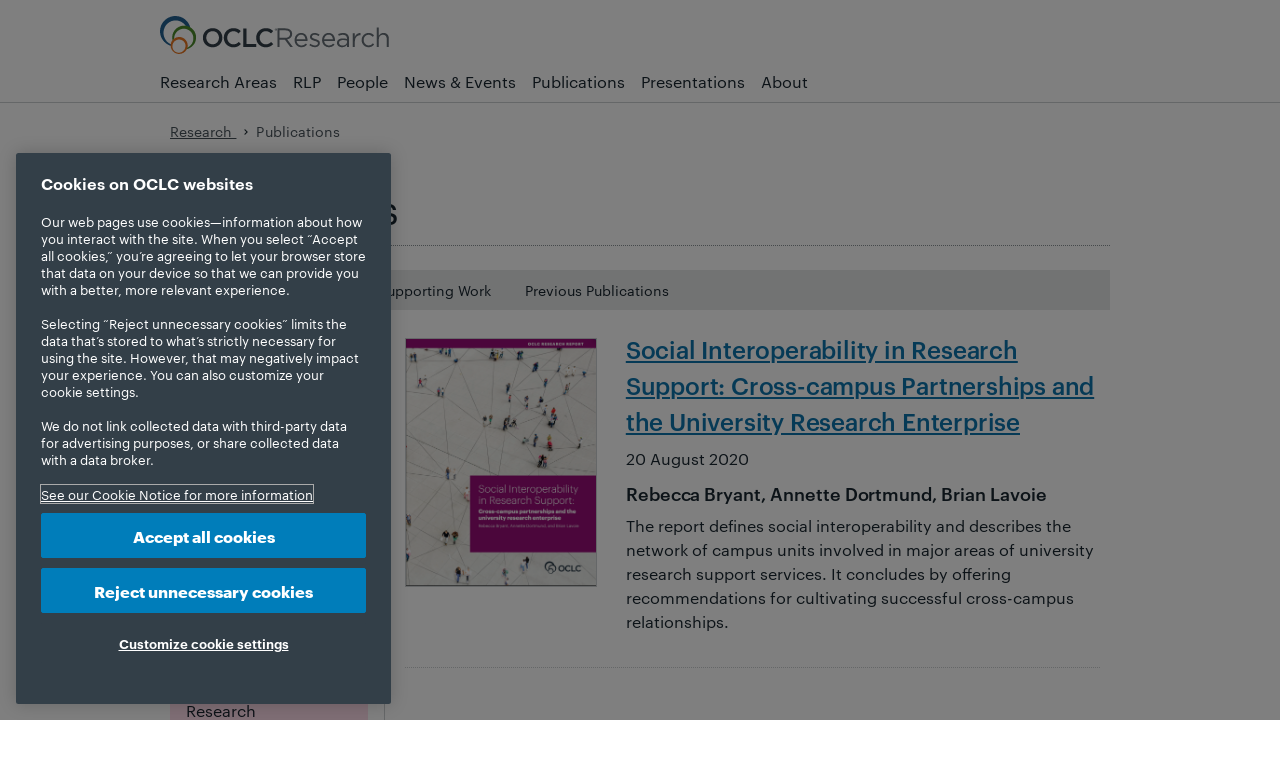

--- FILE ---
content_type: text/html;charset=utf-8
request_url: https://www.oclc.org/research/publications.2020.bryant-rebecca.datacuration.lavoie-brian.oclc.researcher-support.rim.html
body_size: 10487
content:



<!DOCTYPE HTML>
<!--[if gt IE 9]><!--><html class=" no-js" lang="en" dir="ltr"><!--<![endif]-->


















<head>
    <!-- OneTrust Cookies Consent Notice start for oclc.org --> <script src="https://cdn.cookielaw.org/scripttemplates/otSDKStub.js" data-document-language="true" type="text/javascript" charset="UTF-8" data-domain-script="999c7907-ac3c-4ce1-9125-172f53ec926f"></script> <script type="text/javascript"> function OptanonWrapper() { } </script> <!-- OneTrust Cookies Consent Notice end for oclc.org -->
    
<script>
dataLayer = [{
'site': 'research',
'language': 'en_us'
}];
</script>

    
    <!-- Google Tag Manager --> <script>(function(w,d,s,l,i){w[l]=w[l]||[];w[l].push({'gtm.start': new Date().getTime(),event:'gtm.js'});var f=d.getElementsByTagName(s)[0], j=d.createElement(s),dl=l!='dataLayer'?'&l='+l:'';j.async=true;j.src= 'https://www.googletagmanager.com/gtm.js?id='+i+dl;f.parentNode.insertBefore(j,f); })(window,document,'script','dataLayer','GTM-TC83QFB');</script> <!-- End Google Tag Manager -->
    <!-- Start VWO Async SmartCode --> <link rel="preconnect" href="https://dev.visualwebsiteoptimizer.com"/> <script type='text/javascript' id='vwoCode'> window._vwo_code || (function() { var account_id=743027, version=2.1, settings_tolerance=2000, hide_element='body', hide_element_style = 'opacity:0 !important;filter:alpha(opacity=0) !important;background:none !important;transition:none !important;', /* DO NOT EDIT BELOW THIS LINE */ f=false,w=window,d=document,v=d.querySelector('#vwoCode'),cK='_vwo_'+account_id+'_settings',cc={};try{var c=JSON.parse(localStorage.getItem('_vwo_'+account_id+'_config'));cc=c&&typeof c==='object'?c:{}}catch(e){}var stT=cc.stT==='session'?w.sessionStorage:w.localStorage;code={nonce:v&&v.nonce,use_existing_jquery:function(){return typeof use_existing_jquery!=='undefined'?use_existing_jquery:undefined},library_tolerance:function(){return typeof library_tolerance!=='undefined'?library_tolerance:undefined},settings_tolerance:function(){return cc.sT||settings_tolerance},hide_element_style:function(){return'{'+(cc.hES||hide_element_style)+'}'},hide_element:function(){if(performance.getEntriesByName('first-contentful-paint')[0]){return''}return typeof cc.hE==='string'?cc.hE:hide_element},getVersion:function(){return version},finish:function(e){if(!f){f=true;var t=d.getElementById('_vis_opt_path_hides');if(t)t.parentNode.removeChild(t);if(e)(new Image).src='https://dev.visualwebsiteoptimizer.com/ee.gif?a='+account_id+e}},finished:function(){return f},addScript:function(e){var t=d.createElement('script');t.type='text/javascript';if(e.src){t.src=e.src}else{t.text=e.text}v&&t.setAttribute('nonce',v.nonce);d.getElementsByTagName('head')[0].appendChild(t)},load:function(e,t){var n=this.getSettings(),i=d.createElement('script'),r=this;t=t||{};if(n){i.textContent=n;d.getElementsByTagName('head')[0].appendChild(i);if(!w.VWO||VWO.caE){stT.removeItem(cK);r.load(e)}}else{var o=new XMLHttpRequest;o.open('GET',e,true);o.withCredentials=!t.dSC;o.responseType=t.responseType||'text';o.onload=function(){if(t.onloadCb){return t.onloadCb(o,e)}if(o.status===200||o.status===304){_vwo_code.addScript({text:o.responseText})}else{_vwo_code.finish('&e=loading_failure:'+e)}};o.onerror=function(){if(t.onerrorCb){return t.onerrorCb(e)}_vwo_code.finish('&e=loading_failure:'+e)};o.send()}},getSettings:function(){try{var e=stT.getItem(cK);if(!e){return}e=JSON.parse(e);if(Date.now()>e.e){stT.removeItem(cK);return}return e.s}catch(e){return}},init:function(){if(d.URL.indexOf('__vwo_disable__')>-1)return;var e=this.settings_tolerance();w._vwo_settings_timer=setTimeout(function(){_vwo_code.finish();stT.removeItem(cK)},e);var t;if(this.hide_element()!=='body'){t=d.createElement('style');var n=this.hide_element(),i=n?n+this.hide_element_style():'',r=d.getElementsByTagName('head')[0];t.setAttribute('id','_vis_opt_path_hides');v&&t.setAttribute('nonce',v.nonce);t.setAttribute('type','text/css');if(t.styleSheet)t.styleSheet.cssText=i;else t.appendChild(d.createTextNode(i));r.appendChild(t)}else{t=d.getElementsByTagName('head')[0];var i=d.createElement('div');i.style.cssText='z-index: 2147483647 !important;position: fixed !important;left: 0 !important;top: 0 !important;width: 100% !important;height: 100% !important;background: white !important;display: block !important;';i.setAttribute('id','_vis_opt_path_hides');i.classList.add('_vis_hide_layer');t.parentNode.insertBefore(i,t.nextSibling)}var o=window._vis_opt_url||d.URL,s='https://dev.visualwebsiteoptimizer.com/j.php?a='+account_id+'&u='+encodeURIComponent(o)+'&vn='+version;if(w.location.search.indexOf('_vwo_xhr')!==-1){this.addScript({src:s})}else{this.load(s+'&x=true')}}};w._vwo_code=code;code.init();})(); </script> <!-- End VWO Async SmartCode -->
    <meta charset="utf-8" />

    <script src="/etc.clientlibs/oclc/clientlibs/oclc/jquery.min.js"></script>
<script src="/etc.clientlibs/oclc/clientlibs/oclc/jquery/oclc.min.js"></script>


    <link rel="stylesheet" href="/apps/oclc/clientlibs/oclc/jquery-ui.min.css" type="text/css">
<script src="/apps/oclc/clientlibs/oclc/jquery-ui.min.js"></script>

    <script src="/etc.clientlibs/oclc/clientlibs/oclc/jquery/animation.min.js"></script>


    <link rel="stylesheet" href="/etc.clientlibs/clientlibs/granite/jquery-ui.min.css" type="text/css">
<script src="/etc.clientlibs/clientlibs/granite/jquery.min.js"></script>
<script src="/etc.clientlibs/clientlibs/granite/utils.min.js"></script>
<script src="/etc.clientlibs/clientlibs/granite/jquery/granite.min.js"></script>
<script src="/etc.clientlibs/foundation/clientlibs/jquery.min.js"></script>
<script src="/etc.clientlibs/foundation/clientlibs/shared.min.js"></script>
<script src="/etc.clientlibs/clientlibs/granite/jquery-ui.min.js"></script>
<script src="/etc.clientlibs/foundation/clientlibs/jquery-ui.min.js"></script>
<script src="/etc.clientlibs/clientlibs/social/thirdparty/ckeditor.min.js"></script>

    



    <title>Publications
    </title>

    






    
    
    
    



<meta name="robots" content="noindex" />


<meta name="description" content="Read open access research on library & information science and special collections topics written by OCLC Research staff" />

<!-- Dublin Core Metadata -->

<meta name="DC.Title" content="Publications" />


<meta name="DCTERMS.Alternative" content="Publications">
<meta name="DC.Subject" content="" />


<meta name="DC.Description" content="Read open access research on library & information science and special collections topics written by OCLC Research staff">


<meta name="DC.Publisher" content="OCLC" />
<meta name="DC.Creator" content="">

<meta name="DC.Contributor" content=""/>
<meta name="DCTERMS.Created" scheme="DCTERMS.W3CTDF" content="2023-2-21">
<meta name="DCTERMS.Issued" scheme="DCTERMS.W3CTDF" content="2023-2-21">
<meta name="DCTERMS.Modified" scheme="DCTERMS.W3CTDF" content="2023-2-21">
<meta name="DC.Language" content="en_US">
<meta name="DC.Modified" content="2023-2-21" />
<meta name="DC.Rights" content="https://policies.oclc.org/en/copyright.html" />
<meta name="twitter:title" content="Publications" />
<meta name="twitter:card" content="summary_large_image" />
<meta name="twitter:site" content="@OCLC" />
<meta name="twitter:domain" content="www.oclc.org" />
<meta name="twitter:description" content="Read open access research on library & information science and special collections topics written by OCLC Research staff" />
<meta name="twitter:image" content="https://www.oclc.org/content/dam/oclc/logos/oclc/og_image_oclc.png" />

<meta property="og:image" content="https://www.oclc.org/content/dam/oclc/logos/oclc/og_image_oclc.png" />
<meta property="og:type" content="website" />
<meta property="og:site_name" content="OCLC" />
<meta property="og:title" content="Publications" />
<meta property="og:locale" content="en_US" />
<meta property="og:url" content="https://www.oclc.org/research/publications.html" />
<meta property="og:description" content="Read open access research on library & information science and special collections topics written by OCLC Research staff" />


<meta name="viewport" content="width=device-width" />



<meta http-equiv="cache-control" content="no-cache" />


<link rel="canonical" href="https://www.oclc.org/research/publications.html"/>
<link rel="alternate" href="https://www.oclc.org/research/publications.html" hreflang="en"/>


<!-- News Article Script -->




    <!-- Favicons -->
    <link rel="icon" href="/apps/settings/wcm/designs/oclc/images/favicon.ico" sizes="32x32"/><link rel="icon" href="/apps/settings/wcm/designs/oclc/images/icon.svg" type="image/svg+xml"/><link rel="apple-touch-icon" href="/apps/settings/wcm/designs/oclc/images/apple-touch-icon.png"/>

    

    


<script type="text/javascript">
if(typeof String.prototype.trim !== 'function') {
      String.prototype.trim = function() {
        return this.replace(/^\s+|\s+$/g, '');
      }
    }
</script>

<!-- Modernizr: http://www.modernizr.com/ -->
<script src="/etc.clientlibs/oclc/clientlibs/oclc/modernizr.min.js"></script>





<script type="text/javascript" src="/apps/oclc/clientlibs/oclc/jquery-ui/source/jquery-ui.min.js"></script>
<script type="text/javascript">
(function ($) {
    $(function () {

        yepnope([{
            load: '/apps/settings/wcm/designs/oclc/js/jquery/jquery.easing.js'
        }, {
            test: $("#faq-set").length,
            yep: ['/apps/settings/wcm/designs/oclc/js/faqs-functions-v0.1.js']
        }, {
            // FancyBox for modals: http://fancybox.net
            test: ($("a.modal-media").length || $("a.modal").length || $("a.img-gallery").length || $("a.modal-iframe").length || $(".modal-youtube").length),
            yep: ['/apps/settings/wcm/designs/oclc/js/jquery/fancybox/jquery.fancybox.pack.js', '/apps/settings/wcm/designs/oclc/js/jquery/fancybox/jquery.fancybox.css',
                '/apps/settings/wcm/designs/oclc/js/jquery/fancybox/helpers/jquery.fancybox-media.js', '/apps/settings/wcm/designs/oclc/js/modal-functions-v0.1.js']
        }, {
            // Sitebar show/hide
            test: ($("#sitebar-sites").length),
            yep: ['/apps/settings/wcm/designs/oclc/js/jquery/jquery.hoverIntent.minified.js', '/apps/settings/wcm/designs/oclc/js/sitebar-functions-v0.1.js']
        },  {
            // Showhide
            test: ($(".showhide").length),
            yep: ['/apps/settings/wcm/designs/oclc/js/showhide-functions-v0.1.js']
        }, {
            test: $.autocomplete,
            nope: '/apps/oclc/clientlibs/oclc/jquery-ui/source/jquery-ui.min.js',
            complete: function () {
                if ($("#search-terms").autocomplete) {
                    $("#search-terms").autocomplete({
                        source: function (request, response) {
                            var s_siteVal = $("#s_site").val(),
                                s_clientVal = $("#s_client").val(),
                                uri = '/apps/oclc/suggest?q=';
                            uri = uri + request.term + '&site=' + encodeURIComponent(s_siteVal) + '&client=' + encodeURIComponent(s_clientVal);
                            $.ajax({
                                url: uri,
                                dataType: "json",
                                type: "GET",
                                success: function (data) {
                                    response(data);
                                }
                            }); //ajax closed
                        } //source closed
                    }); //autocomplete closed
                }

                if ($("#result-search-terms").autocomplete) {
                    $("#result-search-terms").autocomplete({
                        source: function (request, response) {
                            var sr_siteVal = $("#sr_site").val(),
                                sr_clientVal = $("#sr_client").val(),
                                uri = '/apps/oclc/suggest?q=';
                            uri = uri + request.term + '&site=' + encodeURIComponent(sr_siteVal) + '&client=' + encodeURIComponent(sr_clientVal);
                            $.ajax({
                                url: uri,
                                dataType: "json",
                                type: "GET",
                                success: function (data) {
                                    response(data);
                                }
                            }); //ajax closed
                        } //source closed
                    }); //autocomplete closed
                }
            }
        }]);
    });
}(jQuery));

</script>

<!-- TypeKit -->
<link rel="stylesheet" href="https://use.typekit.net/xyd8noe.css">


    <script src="/apps/settings/wcm/designs/oclc/js/jquery/jquery.url.min.js"></script>
    <script src="/apps/settings/wcm/designs/oclc/js/toggle-show-hide.js" type="text/javascript"></script>
    <script src="/apps/settings/wcm/designs/oclc/js/en-US.js"></script>

    <script>
        (function($){
            $(function() {
                yepnope({
                    test: $('div.form').length > 0, // test whether the a form exists on the page with "validate" class
                    yep: ['/apps/settings/wcm/designs/oclc/js/jquery/jquery.validate.1.11.1.min.js','/etc/oclc/js/forms-functions-v0.4.js']
                });
            });
        })(jQuery);


    </script>
    

    <script src="/etc.clientlibs/cq/personalization/clientlib/underscore.min.js"></script>
<script src="/etc.clientlibs/cq/personalization/clientlib/personalization/kernel.min.js"></script>
<script type="text/javascript">
    $CQ(function() {
        CQ_Analytics.SegmentMgr.loadSegments("\/etc\/segmentation");
        CQ_Analytics.ClientContextUtils.init("\/etc\/clientcontext\/default", "\/content\/research\/publications");

        
    });
</script>


    

    <!-- Style sheets -->
    
    <link rel="stylesheet" href="/apps/settings/wcm/designs/oclc/oclc-research/main.css?v=20251216">
    
    <link href="/apps/settings/wcm/designs/oclc/syntaxhighlighter/shThemeDefault.css" rel="stylesheet" type="text/css"/>
    <link href="/apps/settings/wcm/designs/oclc/syntaxhighlighter/shCore.css" rel="stylesheet" type="text/css"/>

    

    




    

<!-- Template Includes -->



</head>











<body class="oclc">

<!-- Google Tag Manager (noscript) --> <noscript><iframe src="https://www.googletagmanager.com/ns.html?id=GTM-TC83QFB" height="0" width="0" style="display:none;visibility:hidden"></iframe></noscript> <!-- End Google Tag Manager (noscript) -->

<noscript>
    <div class="nojs-caution">
     <p>
     <strong>JavaScript is currently not supported or is disabled by this browser.     </strong>
     <br>
      Some features of this site will not be available. Please enable JavaScript for full functionality.
     <br> </p>

    </div>
</noscript>

<DIV class="header_microbar iparsys parsys"><div class="section"><div class="new"></div>
</div><div class="iparys_inherited"><div class="header_microbar iparsys parsys"></div>
</div>
</DIV>

<div class="header iparsys parsys"><div class="section"><div class="new"></div>
</div><div class="iparys_inherited"><div class="header iparsys parsys"><div class="header parbase section">





<header>

<script>
(function ($) {
    $(function() {
        yepnope({
            test: window.location.search != null && (window.location.search.indexOf("urlf=") >= 0 ||
              window.location.search.indexOf("urlm=") >= 0), // test whether the url querystring has a parameter
            yep: ['/apps/oclc/docroot/js/urlmapper.js']
        });
    });
})(jQuery);
</script>

    <script type="text/javascript">
        (function (OCLC, $) {
            OCLC.logout = function() {
                if (_g && _g.shared && _g.shared.ClientSidePersistence) {
                    //_g.shared.ClientSidePersistence.clearAllMaps();
                }

                if( CQ_Analytics && CQ_Analytics.CCM) {
                    //CQ_Analytics.ProfileDataMgr.clear();
                    //CQ_Analytics.CCM.reset();
                    //CQ_Analytics.ProfileDataMgr.loadProfile("anonymous");
                    CQ.shared.Util.load("");
                }
            }
            OCLC.empty = function (data) {
                if (typeof (data) == 'number' || typeof (data) == 'boolean') {
                    return false;
                }
                if (typeof (data) == 'undefined' || data === null) {
                    return true;
                }
                if (typeof (data.length) != 'undefined') {
                    return data.length == 0;
                }
                var count = 0;
                for (var i in data) {
                    if (data.hasOwnProperty(i)) {
                        count++;
                    }
                }
                return count == 0;
            }
            $(function () {

                var headerLinks, headerName, headerLink;
                if (!CQ.shared.User.isInitialized() ) {
                    CQ.shared.User.init();
                    CQ_Analytics.ProfileDataMgr.loadProfile(CQ.shared.User.data.userID);
                }
                
                    
                

            });
        }(window.OCLC = window.OCLC || {}, jQuery));
    </script>

    <div class="cont-page">
        <section class="header__pre">
            <div class="skip-nav visuallyhidden">
                <p><a href="#main-content" title="Skip navigation and go directly to page content">Skip to page content.</a></p>
            </div>
            <div id="url-mapper-msg"></div>
        </section>
        <section class="header__top">
            <a class="header__icon-button hide-desktop" id="mobile-menu" href="#">Menu</a>
            <div class="header__brand">
                <div class="logo globallogo parbase">



    <!-- logo -->
    
    <a href="https://www.oclc.org/en/home.html">
    
        
            <img src="/content/dam/oclc/design-images/navigation-logo.svg" border="0" title="OCLC.org home" alt="OCLC" class="oclc-logo">
        
        
    
    </a>
    
</div>

                <div class="logo-secondary globallogo parbase">



    <!-- logo -->
    
    <a href="https://www.oclc.org/research/home.html">
    
        
            <img src="/content/dam/oclc/logos/research/logo_oclc_research_secondary.svg" border="0" title="OCLC Research home" alt="OCLC Research home" class="">
        
        
    
    </a>
    
</div>

            </div>
            <div class="header__controls">
            
                




    
    









                <div class="header__profile" id="header__profile"></div>
            </div>
            <a class="header__icon-button hide-desktop" id="mobile-search" href="#">Search</a>
        </section>
        <section class="header__bottom">
            <div class="topnav">



    
    


<script>
(function ($) {
    $(function () {
        yepnope({
            test: $.hoverIntent, // test whether hoverIntent
            nope: ['/apps/settings/wcm/designs/oclc/js/jquery/jquery.hoverIntent.minified.js'],
            complete: function () {
                yepnope({
                    load: ['/apps/settings/wcm/designs/oclc/js/mainnavigation-functions-v0.3.js', '/apps/settings/wcm/designs/oclc/js/jquery/jquery.ba-outside-events.js']
                });
            }
        });

        $(window).bind("load", function () {}); // Not sure why this is here.
    });

}(jQuery));
</script>



<nav>
    <ul id="main-nav"> 
        <li class="main-nav-item">
            <a href="https://www.oclc.org/research/areas.html" title="" class="main-nav-link ">Research Areas</a>
            
        </li>
        <li class="main-nav-item">
            <a href="https://www.oclc.org/research/partnership.html" title="" class="main-nav-link ">RLP</a>
            
        </li>
        <li class="main-nav-item">
            <a href="https://www.oclc.org/research/people.html" title="" class="main-nav-link ">People</a>
            
        </li>
        <li class="main-nav-item">
            <a href="https://www.oclc.org/research/news-events.html" title="" class="main-nav-link ">News & Events</a>
            
        </li>
        <li class="main-nav-item">
            <a href="https://www.oclc.org/research/publications.html" title="" class="main-nav-link ">Publications</a>
            
        </li>
        <li class="main-nav-item">
            <a href="https://www.oclc.org/research/presentations.html" title="" class="main-nav-link ">Presentations</a>
            
        </li>
        <li class="main-nav-item">
            <a href="https://www.oclc.org/research/about.html" title="" class="main-nav-link ">About</a>
            
        </li>
    </ul>
</nav>



</div>

        
            <div class="search">








<script type="module" src="https://static.cloud.coveo.com/atomic/v3/atomic.esm.js"></script>


<link rel="stylesheet" href="https://static.cloud.coveo.com/atomic/v3/themes/coveo.css"/>




<input type="hidden" name="resultsPagePath" value="/content/research/search-results.html" id="resultsPagePath">
<input type="hidden" name="accessToken" value="xxc839667d-dd5e-474e-b3ab-c84b434185fe" id="accessToken">
<input type="hidden" name="searchWord" value="Search OCLC Research" id="searchWord">
<input type="hidden" name="dataEnableQuerySuggestAddon" value="" id="dataEnableQuerySuggestAddon">


<script>
    (async () => {
        await customElements.whenDefined("atomic-search-interface");
        const searchInterface = document.querySelector('atomic-search-interface');
        searchInterface.language = 'en';

        await searchInterface.initialize({
            accessToken: "xxc839667d-dd5e-474e-b3ab-c84b434185fe",
            organizationId: "oclcprodbkh6ljcv",
        });

        // Set placeholder text programmatically (attribute may not work directly)
        const searchBox = searchInterface.querySelector('atomic-search-box');
        const searchWord = "Search OCLC Research";
        if (searchBox && searchWord && searchWord.trim() !== "") {
            // Wait for search box to be fully initialized
            await customElements.whenDefined('atomic-search-box');
            await new Promise(resolve => requestAnimationFrame(resolve));

            // Set placeholder if the component has a placeholder property
            const setPlaceholder = () => {
                if (searchBox.shadowRoot) {
                    const searchInput = searchBox.shadowRoot.querySelector('textarea[part="textarea"]');
                    if (searchInput) {
                        searchInput.placeholder = searchWord;
                        return true;
                    }
                }
                return false;
            };

            if (!setPlaceholder()) {
                // Try again after a short delay
                setTimeout(() => setPlaceholder(), 100);
            }

        }

        searchInterface.executeFirstSearch();

        // Close dropdown after initialization
        const closeDropdownOnLoad = () => {
            const searchBox = searchInterface.querySelector('atomic-search-box');
            if (searchBox) {
                if (searchBox.shadowRoot) {
                    const textarea = searchBox.shadowRoot.querySelector('textarea[part="textarea"]');
                    const input = searchBox.shadowRoot.querySelector('input');
                    if (textarea) textarea.blur();
                    if (input) input.blur();
                }
                searchBox.blur();
            }
        };

        // Close dropdown after initialization (with one retry for async updates)
        setTimeout(closeDropdownOnLoad, 100);
        setTimeout(closeDropdownOnLoad, 300);
    })();

    // Reusable function to close the dropdown
    const closeDropdown = () => {
        const searchInterface = document.querySelector('atomic-search-interface');
        if (!searchInterface) return;

        const searchBox = searchInterface.querySelector('atomic-search-box');
        if (!searchBox) return;

        // Check if search box is currently focused - if so, don't close
        let isFocused = false;
        if (searchBox.shadowRoot) {
            const textarea = searchBox.shadowRoot.querySelector('textarea[part="textarea"]');
            const input = searchBox.shadowRoot.querySelector('input');
            if ((textarea && document.activeElement === textarea) ||
                (input && document.activeElement === input)) {
                isFocused = true;
            }
        }

        if (!isFocused) {
            // Blur input elements
            if (searchBox.shadowRoot) {
                const textarea = searchBox.shadowRoot.querySelector('textarea[part="textarea"]');
                const input = searchBox.shadowRoot.querySelector('input');
                if (textarea) textarea.blur();
                if (input) input.blur();

                // Try to find and close suggestion panels
                const selectors = [
                    '[part="suggestions"]',
                    '[part="suggestions-wrapper"]',
                    '.suggestions',
                    'atomic-search-box-query-suggestions',
                    'atomic-search-box-recent-queries'
                ];

                selectors.forEach(selector => {
                    const panel = searchBox.shadowRoot.querySelector(selector) ||
                        document.querySelector(selector);
                    if (panel) {
                        panel.style.display = 'none';
                        panel.style.visibility = 'hidden';
                        panel.style.opacity = '0';
                    }
                });
            }

            searchBox.blur();

            // Try Coveo's internal methods
            if (searchBox.closeSuggestions) searchBox.closeSuggestions();
            if (searchBox.hideSuggestions) searchBox.hideSuggestions();
        }
    };

    // Handle page restoration from back/forward cache
    window.addEventListener('pageshow', () => {
        closeDropdown();
        // Retry once to catch async updates
        setTimeout(closeDropdown, 150);
    });

    // Handle page visibility changes
    document.addEventListener('visibilitychange', () => {
        if (!document.hidden) {
            closeDropdown();
        }
    });
</script>
<atomic-search-interface language="en" analytics="true" pipeline="research">
    <atomic-search-layout>
        <atomic-layout-section section="search">
            <atomic-search-box  redirection-url="/content/research/search-results.html" placeholder="Search OCLC Research">
                <div>
                    <atomic-search-box-recent-queries></atomic-search-box-recent-queries>
                    
                    
                </div>
            </atomic-search-box>
        </atomic-layout-section>
    </atomic-search-layout>
</atomic-search-interface></div>

        
        </section>
    </div>
</header>
<input type="hidden" name="headerPagePath" value="/content/research/publications" id="headerPagePath">
<input type="hidden" name="includeSearch" value="true" id="includeSearch">
</div>
<div class="customjavascript section">
<style>
@media handheld and (max-width: 480px), screen and (max-device-width: 480px), screen and (max-width: 600px) {
.header .hbox.alert-message.info { margin-top:43px !important;}
}

/* TEMP - Remove after 2024-12-01 */
.header__top .globallogo.logo-secondary a:has(img) {
margin-block-start:0;
line-height: 0;
}
/* END TEMP */
</style>
</div>
</div>
</div>
</div>

<main>
    
    




  
<div id="main-content" class="cont-page mod">
    <div class="parsys_column interior-content">
      <div class="parsys_column home-content-c0">       
        <div class="cont-page mod crumbs-tools">
          <div class="breadcrumb">


<ul class="breadcrumbs">
    
    <li class="crumb-home">
            <a href="/content/research.html" title=""> Research

        </a></li>
    <li><strong>
            Publications
    </strong></li>
    
</ul>
</div>

        </div> 
         
            <div class="parsys headline parsys"><div class="text parbase section">





  
  
    <h1><span class="hdr-dottedline">Publications</span></h1>
  


 
</div>

</div>
   
               
        
        
        
        
           
        
        
        <div class="page-content no-nav">
          <div class="par parsys"><div class="reference parbase section"><div class="cq-dd-paragraph"><div class="pills parbase">


    
    




     <ul id="pill-nav">
        
                <li class="pill-nav-item">
                
                
                    <a class="pill-nav-active" href="https://www.oclc.org/research/publications.html" title="Publications" rel="#">Publications</a>
                
                
                   
                    
                </li>
                
        
                <li class="pill-nav-item">
                
                
                
                 <a class="pill-nav-link" href="https://www.oclc.org/research/publications/blogs.html" title="Blogs" rel="#">Blogs</a>
                
                   
                    
                </li>
                
        
                <li class="pill-nav-item">
                
                
                
                 <a class="pill-nav-link" href="https://www.oclc.org/research/publications/supporting.html" title="Supporting Work" rel="#">Supporting Work</a>
                
                   
                    
                </li>
                
        
                <li class="pill-nav-item">
                
                
                
                 <a class="pill-nav-link" href="https://www.oclc.org/research/publications/2000-2010.html" title="Previous Publications" rel="#">Previous Publications</a>
                
                   
                    
                </li>
                
        
        
     </ul>
 
 

</div>
</div>
</div>
<div class="researchactivitylist parbase section">







<div class="parsyscolumncontrol section">
    <div class="parsys_column cq-colctrl-lt6">
        <div class="parsys_column cq-colctrl-lt6-c0">
            <div class="parsys col0">
                <div class="customjavascript section">
                    

    

    <div class="facets">
        <h2>Narrow by</h2>
        <div class="facets-selected">
            <h3>Your selections:</h3>
            
            <section>
                
                    
                        
                        
                        <h4>Author</h4>
                        <ul>
                    
                    
                
                    
                    
                        <li>Rebecca Bryant<span class="count"> (1)</span>
                            <a class="facet-remove" href="https://www.oclc.org/research/publications.2020.datacuration.lavoie-brian.oclc.researcher-support.rim.html" title="Remove this selection">Remove</a></li>
                    
                
                    
                    
                
                    
                    
                
                    
                    
                
                    
                    
                
                    
                    
                
                    
                    
                        <li>Brian Lavoie<span class="count"> (1)</span>
                            <a class="facet-remove" href="https://www.oclc.org/research/publications.2020.bryant-rebecca.datacuration.oclc.researcher-support.rim.html" title="Remove this selection">Remove</a></li>
                    
                
                    
                    
                
                    
                    
                
                    
                    
                
                    
                    
                
                    
                    
                
                    
                    
                
                    
                    
                
                    
                    
                
                    
                    
                
                    
                        
                            </ul>
                        
                        
                        <h4>Publisher</h4>
                        <ul>
                    
                    
                
                    
                    
                        <li>OCLC<span class="count"> (1)</span>
                            <a class="facet-remove" href="https://www.oclc.org/research/publications.2020.bryant-rebecca.datacuration.lavoie-brian.researcher-support.rim.html" title="Remove this selection">Remove</a></li>
                    
                
                    
                    
                
                    
                        
                            </ul>
                        
                        
                        <h4>Year</h4>
                        <ul>
                    
                    
                
                    
                    
                
                    
                    
                
                    
                    
                
                    
                    
                
                    
                    
                
                    
                    
                        <li>2020<span class="count"> (1)</span>
                            <a class="facet-remove" href="https://www.oclc.org/research/publications.bryant-rebecca.datacuration.lavoie-brian.oclc.researcher-support.rim.html" title="Remove this selection">Remove</a></li>
                    
                
                    
                    
                
                    
                    
                
                    
                    
                
                    
                    
                
                    
                    
                
                    
                    
                
                    
                    
                
                    
                    
                
                    
                    
                
                    
                    
                
                    
                    
                
                    
                    
                
                    
                    
                
                    
                        
                            </ul>
                        
                        
                        <h4>Topics</h4>
                        <ul>
                    
                    
                
                    
                    
                
                    
                    
                
                    
                    
                        <li>Research Information Management<span class="count"> (1)</span>
                            <a class="facet-remove" href="https://www.oclc.org/research/publications.2020.bryant-rebecca.datacuration.lavoie-brian.oclc.researcher-support.html" title="Remove this selection">Remove</a></li>
                    
                
                    
                    
                        <li>Research Support<span class="count"> (1)</span>
                            <a class="facet-remove" href="https://www.oclc.org/research/publications.2020.bryant-rebecca.datacuration.lavoie-brian.oclc.rim.html" title="Remove this selection">Remove</a></li>
                    
                
                    
                    
                        <li>Role of Libraries in Data Curation<span class="count"> (1)</span>
                            <a class="facet-remove" href="https://www.oclc.org/research/publications.2020.bryant-rebecca.lavoie-brian.oclc.researcher-support.rim.html" title="Remove this selection">Remove</a></li>
                    
                
                    
                    
                
                    
                    
                
                    
                    
                
                    
                    
                
                    
                    
                
                    
                    
                
                    
                    
                
                    
                    
                
                    
                    
                
                    
                    
                
                    
                    
                
                    
                    
                
                    
                    
                
                    
                    
                
                    
                    
                
                    
                    
                
                    
                    
                
                    
                    
                
                    
                    
                
                    
                    
                
                    
                    
                
                    
                    
                
                    
                    
                
                    
                    
                
                    
                    
                
                    
                    
                
                    
                    
                
                    
                    
                
                    
                    
                
                    
                    
                
                    
                    
                
                    
                    
                
                    
                    
                
                    
                    
                
                    
                    
                
                    
                    
                
                    
                    
                
                    
                    
                
                    
                    
                
                    
                    
                
                    
                    
                
                    
                    
                
                    
                    
                
                    
                    
                
                    
                    
                
                    
                    
                
                    
                    
                
                    
                    
                
                    
                    
                
                
                    </ul>
                
            </section>
            <p class="facets-clear"><a href="https://www.oclc.org/research/publications.html" title="">Clear All</a></p>
        </div>

        <div class="facets-options">
            
            
            
            
                
                    
                    
                    
                    

                    <h3>Author</h3>
                    <ul>
                
                
            
                
                
                    
                        <li>Rebecca Bryant<span class="count"> (1)</span></li>
                    
                    
                
            
                
                
            
                
                
                    
                    
                        <li><a href="https://www.oclc.org/research/publications.2020.bryant-rebecca.datacuration.dortmund-annette.lavoie-brian.oclc.researcher-support.rim.html" title="Narrow by Annette Dortmund">Annette Dortmund</a>
                            <span class="count"> (1)</span></li>
                    
                
            
                
                
            
                
                
            
                
                
            
                
                
                    
                        <li>Brian Lavoie<span class="count"> (1)</span></li>
                    
                    
                
            
                
                
            
                
                
            
                
                
            
                
                
            
                
                
            
                
                
            
                
                
            
                
                
                    
                    
                        <li><a href="https://www.oclc.org/research/publications.2020.bryant-rebecca.datacuration.lavoie-brian.oclc.research-library-partnership.researcher-support.rim.html" title="Narrow by Research Library Partnership (RLP)">Research Library Partnership (RLP)</a>
                            <span class="count"> (1)</span></li>
                    
                
            
                
                
            
                
                    
                        </ul>
                        
                    
                    
                    
                    

                    <h3>Publisher</h3>
                    <ul>
                
                
            
                
                
                    
                        <li>OCLC<span class="count"> (1)</span></li>
                    
                    
                
            
                
                
            
                
                    
                        </ul>
                        
                    
                    
                    
                    

                    <h3>Year</h3>
                    <ul>
                
                
            
                
                
            
                
                
            
                
                
            
                
                
            
                
                
            
                
                
                    
                        <li>2020<span class="count"> (1)</span></li>
                    
                    
                
            
                
                
            
                
                
            
                
                
            
                
                
            
                
                
            
                
                
            
                
                
            
                
                
            
                
                
            
                
                
            
                
                
            
                
                
            
                
                
            
                
                    
                        </ul>
                        
                    
                    
                    
                    

                    <h3>Topics</h3>
                    <ul>
                
                
            
                
                
                    
                    
                        <li><a href="https://www.oclc.org/research/publications.2020.bryant-rebecca.datacuration.institutional-organization.lavoie-brian.oclc.researcher-support.rim.html" title="Narrow by Institutional Organization">Institutional Organization</a>
                            <span class="count"> (1)</span></li>
                    
                
            
                
                
                    
                    
                        <li><a href="https://www.oclc.org/research/publications.2020.bryant-rebecca.datacuration.lavoie-brian.oclc.rdm.researcher-support.rim.html" title="Narrow by Research Data Management">Research Data Management</a>
                            <span class="count"> (1)</span></li>
                    
                
            
                
                
                    
                        <li>Research Information Management<span class="count"> (1)</span></li>
                    
                    
                
            
                
                
                    
                        <li>Research Support<span class="count"> (1)</span></li>
                    
                    
                
            
                
                
                    
                        <li>Role of Libraries in Data Curation<span class="count"> (1)</span></li>
                    
                    
                
            
                
                
            
                
                
            
                
                
            
                
                
            
                
                
            
                
                
            
                
                
            
                
                
            
                
                
            
                
                
            
                
                
            
                
                
            
                
                
            
                
                
            
                
                
            
                
                
            
                
                
            
                
                
            
                
                
            
                
                
            
                
                
            
                
                
            
                
                
            
                
                
            
                
                
            
                
                
            
                
                
            
                
                
            
                
                
            
                
                
            
                
                
            
                
                
            
                
                
            
                
                
            
                
                
            
                
                
            
                
                
            
                
                
            
                
                
            
                
                
            
                
                
            
                
                
            
                
                
            
                
                
            
                
                
            
                
                
            
                
                
            
                
                
            
                
                
            
            
                </ul>
                
            
        </div>
    </div>

                </div>
            </div>
        </div>
        <div class="parsys_column cq-colctrl-lt6-c1">
            <div class="parsys col1">
                <div class="customjavascript section">
                    

    <div>
        <div>
            <section class="list-newspr ">
                
                <ul>
                    <li>
                    <div class="racontent">
                        <a title="Social Interoperability in Research Support: Cross-campus Partnerships and the University Research Enterprise" href="https://www.oclc.org/research/publications/2020/oclcresearch-social-interoperability-research-support.html">
                            <img src="/content/dam/research/images/publications/2020/oclcresearch-social-interoperability-research-support.png" alt="Social Interoperability in Research Support: Cross-campus Partnerships and the University Research Enterprise"/></a>
                        <div class="racontent-info">
                            <h3><a title="Social Interoperability in Research Support: Cross-campus Partnerships and the University Research Enterprise" href="https://www.oclc.org/research/publications/2020/oclcresearch-social-interoperability-research-support.html">Social Interoperability in Research Support: Cross-campus Partnerships and the University Research Enterprise</a></h3>
                            
                                <p class="italic">20 August 2020<p>
                            
                            
                                <h4>Rebecca Bryant,  Annette Dortmund,  Brian Lavoie</h4>
                            
                            
                                <p><p>The report defines social interoperability and describes the network of campus units involved in major areas of university research support services. It concludes by offering recommendations for cultivating successful cross-campus relationships.</p></p>
                            
                        </div>
                    </div>
                    </li>
                </ul>
                
            </section>
            
        </div>
        
    </div>

                </div>
            </div>
        </div>
    </div>
</div>

</div>

</div>

              
        </div>
      </div>
    </div>     
    <div class="cont-page extra-info">
        <div class="purposestmt iparsys parsys"><div class="section"><div class="new"></div>
</div><div class="iparys_inherited"><div class="purposestmt iparsys parsys"><div class="customjavascript section">
<style>
#main-content div.extra-info {
    background: none;
}
</style></div>
</div>
</div>
</div>

    </div>
</div>
</main>

<div class="footer iparsys parsys"><div class="section"><div class="new"></div>
</div><div class="iparys_inherited"><div class="footer iparsys parsys"><div class="footer section">





    
    
    
    
    




    <!--
        Footer container
    -->
    <footer class="page-footer">
        <!-- footer content -->
        <div class="cont-page">
            <div class="par parsys"><div class="parsyscolumncontrol section">


<div class="parsys_column cq-colctrl-lt4" >

<div class="parsys_column cq-colctrl-lt4-c0" >    
    <div class="col0 parsys"><div class="text parbase section">





  
  
    <h3>Follow OCLC Research</h3> 
  <div class="social-accounts">
   <a href="https://www.facebook.com/OCLCResearch/" title="Like OCLC Research on Facebook"><img class="img-nobrdr" src="/content/dam/common/images/social-icons/footer/footer-facebook.png" alt="Facebook"/></a>
   <a href="https://www.youtube.com/user/oclcresearch" title="Watch OCLC Research videos on YouTube"><img class="img-nobrdr" src="/content/dam/common/images/social-icons/footer/footer-youtube.png" alt="YouTube"/></a>
   <a href="https://www.linkedin.com/company/oclc" title="Connect with us on LinkedIn"><img class="img-nobrdr" src="/content/dam/common/images/social-icons/footer/footer-linkedin.png" alt="LinkedIn"/></a>
   <a href="https://www.oclc.org/research/publications/blogs.html" title="Read the OCLC Research blogs"><img class="img-nobrdr" src="/content/dam/common/images/social-icons/footer/footer-blog.png" alt="Next blog"/></a>
  </div>
  


 
</div>

</div>

    </div>

<div class="parsys_column cq-colctrl-lt4-c1" >    
    <div class="col1 parsys"><div class="text parbase section">





  
  
    <h3>OCLC Research</h3> 
  <ul class="no-bullets"> 
   <li><a href="https://www.oclc.org/research/areas.html" title="Research areas">Research areas</a></li> 
   <li><a href="https://www.oclc.org/research/partnership.html" title="RLP">RLP</a></li> 
   <li><a href="https://www.oclc.org/research/news-events.html" title="News & Events">News & Events</a></li> 
   <li><a href="https://www.oclc.org/research/publications.html" title="Publications">Publications</a></li> 
   <li><a href="https://www.oclc.org/research/about.html" title="About">About</a></li> 
  </ul>
  


 
</div>

</div>

    </div>

<div class="parsys_column cq-colctrl-lt4-c2" >    
    <div class="col2 parsys"><div class="text parbase section">





  
  
    <h3>Related sites</h3> 
  <ul class="no-bullets"> 
   <li><a href="https://www.oclc.org/en/home.html" title="OCLC.org">OCLC.org</a></li> 
   <li><a href="https://www.webjunction.org/home.html" title="WebJunction">WebJunction</a></li> 
   <li><a href="https://www.oclc.org/developer/home.en.html" title="Developer Network">Developer Network</a></li> 
   <li><a href="https://community.oclc.org" title="Community">Community</a></li> 
   <li><a href="https://help.oclc.org/" title="Support">Support</a></li> 
   <li><a href="https://www.oclc.org/bibformats/en/home.html" title="BibFormats">BibFormats</a></li> 
  </ul>
  


 
</div>

</div>

    </div>

<div class="parsys_column cq-colctrl-lt4-c3" >    
    <div class="col3 parsys"><div class="text parbase section">





  
  
    <h3>Subscribe to our blog</h3> 
  <p>Check out the OCLC Research blog, <i>Hanging Together</i>, for insights on library, archive, and museum topics and challenges.</p> 
  <p><span class="link-btn link-btn-purple link-btn-outline" style="margin-bottom: 16.0px;"><a href="https://hangingtogether.org/subscribe-to-hanging-together/">Subscribe now</a></span></p>
  


 
</div>

</div>

    </div>

</div></div>
<div class="text parbase section">





  
  
    <hr />
  


 
</div>
<div class="parsyscolumncontrol section">


<div class="parsys_column cq-colctrl-lt6" >

<div class="parsys_column cq-colctrl-lt6-c0" >    
    <div class="col0 parsys"><div class="globallogo parbase section">



    <!-- logo -->
    
    <a href="https://www.oclc.org/en/home.html">
    
        
            <img src="/content/dam/oclc/design-images/navigation-logo.svg" border="0" title="OCLC.org" alt="OCLC" class="footer-logo">
        
        
    
    </a>
    
</div>

</div>

    </div>

<div class="parsys_column cq-colctrl-lt6-c1" >    
    <div class="col1 parsys"><div class="text parbase section">





  
  
    <div class="copyright">
   <p><span class="cq-rte-sprinkles" name="Sprinkles:copyright-current-year"><a href="https://policies.oclc.org/en/copyright.html" title="Read the OCLC copyright policy">&copy; 2026 OCLC</a></span>  <a href="https://policies.oclc.org/en/copyright/trademarks.html" title="View the OCLC and Affiliate Trademarks and Service Marks PDF">Domestic and international trademarks and/or service marks of OCLC, Inc. and its affiliates</a></p> 
   <p>This site uses cookies. By continuing to browse the site, you are agreeing to our use of cookies. <a href="https://policies.oclc.org/en/privacy/cookie-statement.html">See OCLC's cookie notice to learn more.</a></p> 
   <ul> 
    <li><a href="https://policies.oclc.org/en/privacy/privacy-statement.html">Privacy statement</a></li> 
    <li><a href="https://policies.oclc.org/en/accessibility.html">Accessibility statement</a></li> 
    <li><a href="https://www.oclc.org/en/trust/compliance.html#trust-certifications">ISO 27001 Certificate</a></li> 
   </ul> 
  </div>
  


 
</div>

</div>

    </div>

</div></div>

</div>

            <div style="clear: both"></div>
        </div>

        <div class="connect-bar mod">
            <div class="cont-page">
                
                    <!-- ComputerWorld logo should only appear on US/EN site -->
                    
                        
                     
                    
            </div>
        </div>

        <!-- Copyright -->
        <div class="cont-page copyright">
            <div class="text parbase">





  
    
  
  


 
</div>

        </div>
    </footer>
    
<script>
	(function ($) {
	    $(function() {
	        yepnope({
	            test: ($(".event-listing-show").length),
	            yep: ['/apps/settings/wcm/designs/oclc/js/event-functions-v0.2.js']
	        });
	    });
	})(jQuery);
</script>
    

</div>
</div>
</div>
</div>


<script type="text/javascript">
    (function ($) {
        $(function () {
            yepnope([{
            }, {
                test: (window.location.href.indexOf("search-results") != -1),
                nope: ['/apps/settings/wcm/designs/oclc/syntaxhighlighter/shCore.js',
                    '/apps/settings/wcm/designs/oclc/syntaxhighlighter/shAutoloader.js'],
                complete: function () {
                    SyntaxHighlighter.autoloader('java /apps/settings/wcm/designs/oclc/syntaxhighlighter/shBrushJava.js',
                        'js jscript javascript /apps/settings/wcm/designs/oclc/syntaxhighlighter/shBrushJScript.js',
                        'plain text /apps/settings/wcm/designs/oclc/syntaxhighlighter/shBrushPlain.js',
                        'bash /apps/settings/wcm/designs/oclc/syntaxhighlighter/shBrushBash.js',
                        'csharp /apps/settings/wcm/designs/oclc/syntaxhighlighter/shBrushCSharp.js',
                        'css /apps/settings/wcm/designs/oclc/syntaxhighlighter/shBrushCss.js',
                        'groovy /apps/settings/wcm/designs/oclc/syntaxhighlighter/shBrushGroovy.js',
                        'perl pl /apps/settings/wcm/designs/oclc/syntaxhighlighter/shBrushPerl.js',
                        'php /apps/settings/wcm/designs/oclc/syntaxhighlighter/shBrushPhp.js',
                        'python py /apps/settings/wcm/designs/oclc/syntaxhighlighter/shBrushPython.js',
                        'ruby /apps/settings/wcm/designs/oclc/syntaxhighlighter/shBrushRuby.js',
                        'sql /apps/settings/wcm/designs/oclc/syntaxhighlighter/shBrushSql.js',
                        'xml /apps/settings/wcm/designs/oclc/syntaxhighlighter/shBrushXml.js');
                    SyntaxHighlighter.all();
                }
            }]);
        });
    }(jQuery));
</script>

</body>


</html>


--- FILE ---
content_type: text/css;charset=utf-8
request_url: https://use.typekit.net/xyd8noe.css
body_size: 597
content:
/*
 * The Typekit service used to deliver this font or fonts for use on websites
 * is provided by Adobe and is subject to these Terms of Use
 * http://www.adobe.com/products/eulas/tou_typekit. For font license
 * information, see the list below.
 *
 * ff-meta-web-pro:
 *   - http://typekit.com/eulas/0000000000000000000175c2
 *   - http://typekit.com/eulas/0000000000000000000175c8
 *   - http://typekit.com/eulas/0000000000000000000175c1
 * museo-slab:
 *   - http://typekit.com/eulas/000000000000000000012043
 *   - http://typekit.com/eulas/000000000000000000011aff
 *
 * © 2009-2026 Adobe Systems Incorporated. All Rights Reserved.
 */
/*{"last_published":"2016-08-19 17:51:01 UTC"}*/

@import url("https://p.typekit.net/p.css?s=1&k=xyd8noe&ht=tk&f=4648.4649.4650.2030.2032&a=537854&app=typekit&e=css");

@font-face {
font-family:"ff-meta-web-pro";
src:url("https://use.typekit.net/af/3643c6/0000000000000000000175c2/27/l?primer=000fe99467e933f23dabb4b5b17abb5987a036fc168ebc5ebf0446cac7b7ee01&fvd=i4&v=3") format("woff2"),url("https://use.typekit.net/af/3643c6/0000000000000000000175c2/27/d?primer=000fe99467e933f23dabb4b5b17abb5987a036fc168ebc5ebf0446cac7b7ee01&fvd=i4&v=3") format("woff"),url("https://use.typekit.net/af/3643c6/0000000000000000000175c2/27/a?primer=000fe99467e933f23dabb4b5b17abb5987a036fc168ebc5ebf0446cac7b7ee01&fvd=i4&v=3") format("opentype");
font-display:auto;font-style:italic;font-weight:400;font-stretch:normal;
}

@font-face {
font-family:"ff-meta-web-pro";
src:url("https://use.typekit.net/af/c8a60e/0000000000000000000175c8/27/l?primer=000fe99467e933f23dabb4b5b17abb5987a036fc168ebc5ebf0446cac7b7ee01&fvd=n7&v=3") format("woff2"),url("https://use.typekit.net/af/c8a60e/0000000000000000000175c8/27/d?primer=000fe99467e933f23dabb4b5b17abb5987a036fc168ebc5ebf0446cac7b7ee01&fvd=n7&v=3") format("woff"),url("https://use.typekit.net/af/c8a60e/0000000000000000000175c8/27/a?primer=000fe99467e933f23dabb4b5b17abb5987a036fc168ebc5ebf0446cac7b7ee01&fvd=n7&v=3") format("opentype");
font-display:auto;font-style:normal;font-weight:700;font-stretch:normal;
}

@font-face {
font-family:"ff-meta-web-pro";
src:url("https://use.typekit.net/af/8d5889/0000000000000000000175c1/27/l?primer=000fe99467e933f23dabb4b5b17abb5987a036fc168ebc5ebf0446cac7b7ee01&fvd=n4&v=3") format("woff2"),url("https://use.typekit.net/af/8d5889/0000000000000000000175c1/27/d?primer=000fe99467e933f23dabb4b5b17abb5987a036fc168ebc5ebf0446cac7b7ee01&fvd=n4&v=3") format("woff"),url("https://use.typekit.net/af/8d5889/0000000000000000000175c1/27/a?primer=000fe99467e933f23dabb4b5b17abb5987a036fc168ebc5ebf0446cac7b7ee01&fvd=n4&v=3") format("opentype");
font-display:auto;font-style:normal;font-weight:400;font-stretch:normal;
}

@font-face {
font-family:"museo-slab";
src:url("https://use.typekit.net/af/aa4f4e/000000000000000000012043/27/l?subset_id=2&fvd=n5&v=3") format("woff2"),url("https://use.typekit.net/af/aa4f4e/000000000000000000012043/27/d?subset_id=2&fvd=n5&v=3") format("woff"),url("https://use.typekit.net/af/aa4f4e/000000000000000000012043/27/a?subset_id=2&fvd=n5&v=3") format("opentype");
font-display:auto;font-style:normal;font-weight:500;font-stretch:normal;
}

@font-face {
font-family:"museo-slab";
src:url("https://use.typekit.net/af/c225e2/000000000000000000011aff/27/l?subset_id=2&fvd=n7&v=3") format("woff2"),url("https://use.typekit.net/af/c225e2/000000000000000000011aff/27/d?subset_id=2&fvd=n7&v=3") format("woff"),url("https://use.typekit.net/af/c225e2/000000000000000000011aff/27/a?subset_id=2&fvd=n7&v=3") format("opentype");
font-display:auto;font-style:normal;font-weight:700;font-stretch:normal;
}

.tk-ff-meta-web-pro { font-family: "ff-meta-web-pro",sans-serif; }
.tk-museo-slab { font-family: "museo-slab",serif; }


--- FILE ---
content_type: application/javascript; charset=UTF-8
request_url: https://dev.visualwebsiteoptimizer.com/j.php?a=743027&u=https%3A%2F%2Fwww.oclc.org%2Fresearch%2Fpublications.2020.bryant-rebecca.datacuration.lavoie-brian.oclc.researcher-support.rim.html&vn=2.1&x=true
body_size: 19220
content:
(function(){function _vwo_err(e){function gE(e,a){return"https://dev.visualwebsiteoptimizer.com/ee.gif?a=743027&s=j.php&_cu="+encodeURIComponent(window.location.href)+"&e="+encodeURIComponent(e&&e.message&&e.message.substring(0,1e3)+"&vn=")+(e&&e.code?"&code="+e.code:"")+(e&&e.type?"&type="+e.type:"")+(e&&e.status?"&status="+e.status:"")+(a||"")}var vwo_e=gE(e);try{typeof navigator.sendBeacon==="function"?navigator.sendBeacon(vwo_e):(new Image).src=vwo_e}catch(err){}}try{var extE=0,prevMode=false;window._VWO_Jphp_StartTime = (window.performance && typeof window.performance.now === 'function' ? window.performance.now() : new Date().getTime());;;(function(){window._VWO=window._VWO||{};var aC=window._vwo_code;if(typeof aC==='undefined'){window._vwo_mt='dupCode';return;}if(window._VWO.sCL){window._vwo_mt='dupCode';window._VWO.sCDD=true;try{if(aC){clearTimeout(window._vwo_settings_timer);var h=document.querySelectorAll('#_vis_opt_path_hides');var x=h[h.length>1?1:0];x&&x.remove();}}catch(e){}return;}window._VWO.sCL=true;;window._vwo_mt="live";var localPreviewObject={};var previewKey="_vis_preview_"+743027;var wL=window.location;;try{localPreviewObject[previewKey]=window.localStorage.getItem(previewKey);JSON.parse(localPreviewObject[previewKey])}catch(e){localPreviewObject[previewKey]=""}try{window._vwo_tm="";var getMode=function(e){var n;if(window.name.indexOf(e)>-1){n=window.name}else{n=wL.search.match("_vwo_m=([^&]*)");n=n&&atob(decodeURIComponent(n[1]))}return n&&JSON.parse(n)};var ccMode=getMode("_vwo_cc");if(window.name.indexOf("_vis_heatmap")>-1||window.name.indexOf("_vis_editor")>-1||ccMode||window.name.indexOf("_vis_preview")>-1){try{if(ccMode){window._vwo_mt=decodeURIComponent(wL.search.match("_vwo_m=([^&]*)")[1])}else if(window.name&&JSON.parse(window.name)){window._vwo_mt=window.name}}catch(e){if(window._vwo_tm)window._vwo_mt=window._vwo_tm}}else if(window._vwo_tm.length){window._vwo_mt=window._vwo_tm}else if(location.href.indexOf("_vis_opt_preview_combination")!==-1&&location.href.indexOf("_vis_test_id")!==-1){window._vwo_mt="sharedPreview"}else if(localPreviewObject[previewKey]){window._vwo_mt=JSON.stringify(localPreviewObject)}if(window._vwo_mt!=="live"){;if(typeof extE!=="undefined"){extE=1}if(!getMode("_vwo_cc")){(function(){var cParam='';try{if(window.VWO&&window.VWO.appliedCampaigns){var campaigns=window.VWO.appliedCampaigns;for(var cId in campaigns){if(campaigns.hasOwnProperty(cId)){var v=campaigns[cId].v;if(cId&&v){cParam='&c='+cId+'-'+v+'-1';break;}}}}}catch(e){}var prevMode=false;_vwo_code.load('https://dev.visualwebsiteoptimizer.com/j.php?mode='+encodeURIComponent(window._vwo_mt)+'&a=743027&f=1&u='+encodeURIComponent(window._vis_opt_url||document.URL)+'&eventArch=true'+'&x=true'+cParam,{sL:window._vwo_code.sL});if(window._vwo_code.sL){prevMode=true;}})();}else{(function(){window._vwo_code&&window._vwo_code.finish();_vwo_ccc={u:"/j.php?a=743027&u=https%3A%2F%2Fwww.oclc.org%2Fresearch%2Fpublications.2020.bryant-rebecca.datacuration.lavoie-brian.oclc.researcher-support.rim.html&vn=2.1&x=true"};var s=document.createElement("script");s.src="https://app.vwo.com/visitor-behavior-analysis/dist/codechecker/cc.min.js?r="+Math.random();document.head.appendChild(s)})()}}}catch(e){var vwo_e=new Image;vwo_e.src="https://dev.visualwebsiteoptimizer.com/ee.gif?s=mode_det&e="+encodeURIComponent(e&&e.stack&&e.stack.substring(0,1e3)+"&vn=");aC&&window._vwo_code.finish()}})();
;;window._vwo_cookieDomain="oclc.org";;;;_vwo_surveyAssetsBaseUrl="https://cdn.visualwebsiteoptimizer.com/";;if(prevMode){return}if(window._vwo_mt === "live"){window.VWO=window.VWO||[];window._vwo_acc_id=743027;window.VWO._=window.VWO._||{};;;window.VWO.visUuid="D7F2B85E250D77C78504FF2BF993D6F57|4abced7dcbb386074b6ee7b29051de3f";
;_vwo_code.sT=_vwo_code.finished();(function(c,a,e,d,b,z,g,sT){if(window.VWO._&&window.VWO._.isBot)return;const cookiePrefix=window._vwoCc&&window._vwoCc.cookiePrefix||"";const useLocalStorage=sT==="ls";const cookieName=cookiePrefix+"_vwo_uuid_v2";const escapedCookieName=cookieName.replace(/([.*+?^${}()|[\]\\])/g,"\\$1");const cookieDomain=g;function getValue(){if(useLocalStorage){return localStorage.getItem(cookieName)}else{const regex=new RegExp("(^|;\\s*)"+escapedCookieName+"=([^;]*)");const match=e.cookie.match(regex);return match?decodeURIComponent(match[2]):null}}function setValue(value,days){if(useLocalStorage){localStorage.setItem(cookieName,value)}else{e.cookie=cookieName+"="+value+"; expires="+new Date(864e5*days+ +new Date).toGMTString()+"; domain="+cookieDomain+"; path=/"}}let existingValue=null;if(sT){const cookieRegex=new RegExp("(^|;\\s*)"+escapedCookieName+"=([^;]*)");const cookieMatch=e.cookie.match(cookieRegex);const cookieValue=cookieMatch?decodeURIComponent(cookieMatch[2]):null;const lsValue=localStorage.getItem(cookieName);if(useLocalStorage){if(lsValue){existingValue=lsValue;if(cookieValue){e.cookie=cookieName+"=; expires=Thu, 01 Jan 1970 00:00:01 GMT; domain="+cookieDomain+"; path=/"}}else if(cookieValue){localStorage.setItem(cookieName,cookieValue);e.cookie=cookieName+"=; expires=Thu, 01 Jan 1970 00:00:01 GMT; domain="+cookieDomain+"; path=/";existingValue=cookieValue}}else{if(cookieValue){existingValue=cookieValue;if(lsValue){localStorage.removeItem(cookieName)}}else if(lsValue){e.cookie=cookieName+"="+lsValue+"; expires="+new Date(864e5*366+ +new Date).toGMTString()+"; domain="+cookieDomain+"; path=/";localStorage.removeItem(cookieName);existingValue=lsValue}}a=existingValue||a}else{const regex=new RegExp("(^|;\\s*)"+escapedCookieName+"=([^;]*)");const match=e.cookie.match(regex);a=match?decodeURIComponent(match[2]):a}-1==e.cookie.indexOf("_vis_opt_out")&&-1==d.location.href.indexOf("vwo_opt_out=1")&&(window.VWO.visUuid=a),a=a.split("|"),b=new Image,g=window._vis_opt_domain||c||d.location.hostname.replace(/^www\./,""),b.src="https://dev.visualwebsiteoptimizer.com/v.gif?cd="+(window._vis_opt_cookieDays||0)+"&a=743027&d="+encodeURIComponent(d.location.hostname.replace(/^www\./,"") || c)+"&u="+a[0]+"&h="+a[1]+"&t="+z,d.vwo_iehack_queue=[b],setValue(a.join("|"),366)})("oclc.org",window.VWO.visUuid,document,window,0,_vwo_code.sT,"oclc.org","false"||null);
;clearTimeout(window._vwo_settings_timer);window._vwo_settings_timer=null;;;;;var vwoCode=window._vwo_code;if(vwoCode.filterConfig&&vwoCode.filterConfig.filterTime==="balanced"){vwoCode.removeLoaderAndOverlay()}var vwo_CIF=false;var UAP=false;;;var _vwo_style=document.getElementById('_vis_opt_path_hides'),_vwo_css=(vwoCode.hide_element_style?vwoCode.hide_element_style():'{opacity:0 !important;filter:alpha(opacity=0) !important;background:none !important;transition:none !important;}')+':root {--vwo-el-opacity:0 !important;--vwo-el-filter:alpha(opacity=0) !important;--vwo-el-bg:none !important;--vwo-el-ts:none !important;}',_vwo_text="" + _vwo_css;if (_vwo_style) { var e = _vwo_style.classList.contains("_vis_hide_layer") && _vwo_style; if (UAP && !UAP() && vwo_CIF && !vwo_CIF()) { e ? e.parentNode.removeChild(e) : _vwo_style.parentNode.removeChild(_vwo_style) } else { if (e) { var t = _vwo_style = document.createElement("style"), o = document.getElementsByTagName("head")[0], s = document.querySelector("#vwoCode"); t.setAttribute("id", "_vis_opt_path_hides"), s && t.setAttribute("nonce", s.nonce), t.setAttribute("type", "text/css"), o.appendChild(t) } if (_vwo_style.styleSheet) _vwo_style.styleSheet.cssText = _vwo_text; else { var l = document.createTextNode(_vwo_text); _vwo_style.appendChild(l) } e ? e.parentNode.removeChild(e) : _vwo_style.removeChild(_vwo_style.childNodes[0])}};window.VWO.ssMeta = { enabled: 0, noSS: 0 };;;VWO._=VWO._||{};window._vwo_clicks=false;VWO._.allSettings=(function(){return{dataStore:{campaigns:{26:{"stag":1,"sections":{"1":{"path":"","variations":{"2":[{"tag":"C_743027_26_1_2_0","xpath":"HEAD"}],"1":[],"3":[{"tag":"C_743027_26_1_3_0","xpath":"HEAD"}]},"stag":{"3":"s_26_3","2":"s_26_2"},"sen":{"2":true,"1":true,"3":true},"globalWidgetSnippetIds":{"2":[],"1":[],"3":[]},"variation_names":{"2":"AMER-Pardot","1":"Original","3":"EMEA\/APAC-Pardot"},"segment":{"2":"((((_vwo_s().f_e(_vwo_s().Co(2),'AG'))) || ((_vwo_s().f_e(_vwo_s().Co(2),'AI'))) || ((_vwo_s().f_e(_vwo_s().Co(2),'AR'))) || ((_vwo_s().f_e(_vwo_s().Co(2),'AS'))) || ((_vwo_s().f_e(_vwo_s().Co(2),'AW'))) || ((_vwo_s().f_e(_vwo_s().Co(2),'BB'))) || ((_vwo_s().f_e(_vwo_s().Co(2),'BM'))) || ((_vwo_s().f_e(_vwo_s().Co(2),'BO'))) || ((_vwo_s().f_e(_vwo_s().Co(2),'VE'))) || ((_vwo_s().f_e(_vwo_s().Co(2),'BR'))) || ((_vwo_s().f_e(_vwo_s().Co(2),'BS'))) || ((_vwo_s().f_e(_vwo_s().Co(2),'BZ'))) || ((_vwo_s().f_e(_vwo_s().Co(2),'CA'))) || ((_vwo_s().f_e(_vwo_s().Co(2),'CL'))) || ((_vwo_s().f_e(_vwo_s().Co(2),'CO'))) || ((_vwo_s().f_e(_vwo_s().Co(2),'CR'))) || ((_vwo_s().f_e(_vwo_s().Co(2),'CW'))) || ((_vwo_s().f_e(_vwo_s().Co(2),'DM'))) || ((_vwo_s().f_e(_vwo_s().Co(2),'DO'))) || ((_vwo_s().f_e(_vwo_s().Co(2),'EC'))) || ((_vwo_s().f_e(_vwo_s().Co(2),'GD'))) || ((_vwo_s().f_e(_vwo_s().Co(2),'GF'))) || ((_vwo_s().f_e(_vwo_s().Co(2),'GT'))) || ((_vwo_s().f_e(_vwo_s().Co(2),'GY'))) || ((_vwo_s().f_e(_vwo_s().Co(2),'HN'))) || ((_vwo_s().f_e(_vwo_s().Co(2),'HT'))) || ((_vwo_s().f_e(_vwo_s().Co(2),'PR'))) || ((_vwo_s().f_e(_vwo_s().Co(2),'JM'))) || ((_vwo_s().f_e(_vwo_s().Co(2),'LC'))) || ((_vwo_s().f_e(_vwo_s().Co(2),'KN'))) || ((_vwo_s().f_e(_vwo_s().Co(2),'KY'))) || ((_vwo_s().f_e(_vwo_s().Co(2),'MX'))) || ((_vwo_s().f_e(_vwo_s().Co(2),'NI'))) || ((_vwo_s().f_e(_vwo_s().Co(2),'PA'))) || ((_vwo_s().f_e(_vwo_s().Co(2),'PE'))) || ((_vwo_s().f_e(_vwo_s().Co(2),'PY'))) || ((_vwo_s().f_e(_vwo_s().Co(2),'SR'))) || ((_vwo_s().f_e(_vwo_s().Co(2),'SV'))) || ((_vwo_s().f_e(_vwo_s().Co(2),'SX'))) || ((_vwo_s().f_e(_vwo_s().Co(2),'TC'))) || ((_vwo_s().f_e(_vwo_s().Co(2),'TT'))) || ((_vwo_s().f_e(_vwo_s().Co(2),'US'))) || ((_vwo_s().f_e(_vwo_s().Co(2),'UY'))) || ((_vwo_s().f_e(_vwo_s().Co(2),'VC'))) || ((_vwo_s().f_e(_vwo_s().Co(2),'VG'))) || ((_vwo_s().f_e(_vwo_s().Co(2),'VI'))) || ((_vwo_s().f_e(_vwo_s().Co(2),'GP'))) || ((_vwo_s().f_e(_vwo_s().Co(2),'GG'))) || ((_vwo_s().f_e(_vwo_s().Co(2),'MS'))) || ((_vwo_s().f_e(_vwo_s().Co(2),'MQ')))))","1":"true","3":"((((_vwo_s().f_nin(_vwo_s().Co(2),'AG'))) && ((_vwo_s().f_nin(_vwo_s().Co(2),'AI'))) && ((_vwo_s().f_nin(_vwo_s().Co(2),'AR'))) && ((_vwo_s().f_nin(_vwo_s().Co(2),'AS'))) && ((_vwo_s().f_nin(_vwo_s().Co(2),'AW'))) && ((_vwo_s().f_nin(_vwo_s().Co(2),'BB'))) && ((_vwo_s().f_nin(_vwo_s().Co(2),'BM'))) && ((_vwo_s().f_nin(_vwo_s().Co(2),'BO'))) && ((_vwo_s().f_nin(_vwo_s().Co(2),'VE'))) && ((_vwo_s().f_nin(_vwo_s().Co(2),'BR'))) && ((_vwo_s().f_nin(_vwo_s().Co(2),'BS'))) && ((_vwo_s().f_nin(_vwo_s().Co(2),'BZ'))) && ((_vwo_s().f_nin(_vwo_s().Co(2),'CA'))) && ((_vwo_s().f_nin(_vwo_s().Co(2),'CL'))) && ((_vwo_s().f_nin(_vwo_s().Co(2),'CO'))) && ((_vwo_s().f_nin(_vwo_s().Co(2),'CR'))) && ((_vwo_s().f_nin(_vwo_s().Co(2),'CW'))) && ((_vwo_s().f_nin(_vwo_s().Co(2),'DM'))) && ((_vwo_s().f_nin(_vwo_s().Co(2),'DO'))) && ((_vwo_s().f_nin(_vwo_s().Co(2),'EC'))) && ((_vwo_s().f_nin(_vwo_s().Co(2),'GD'))) && ((_vwo_s().f_nin(_vwo_s().Co(2),'GF'))) && ((_vwo_s().f_nin(_vwo_s().Co(2),'GT'))) && ((_vwo_s().f_nin(_vwo_s().Co(2),'GY'))) && ((_vwo_s().f_nin(_vwo_s().Co(2),'HN'))) && ((_vwo_s().f_nin(_vwo_s().Co(2),'HT'))) && ((_vwo_s().f_nin(_vwo_s().Co(2),'PR'))) && ((_vwo_s().f_nin(_vwo_s().Co(2),'JM'))) && ((_vwo_s().f_nin(_vwo_s().Co(2),'LC'))) && ((_vwo_s().f_nin(_vwo_s().Co(2),'KN'))) && ((_vwo_s().f_nin(_vwo_s().Co(2),'KY'))) && ((_vwo_s().f_nin(_vwo_s().Co(2),'MX'))) && ((_vwo_s().f_nin(_vwo_s().Co(2),'NI'))) && ((_vwo_s().f_nin(_vwo_s().Co(2),'PA'))) && ((_vwo_s().f_nin(_vwo_s().Co(2),'PE'))) && ((_vwo_s().f_nin(_vwo_s().Co(2),'PY'))) && ((_vwo_s().f_nin(_vwo_s().Co(2),'SR'))) && ((_vwo_s().f_nin(_vwo_s().Co(2),'SV'))) && ((_vwo_s().f_nin(_vwo_s().Co(2),'SX'))) && ((_vwo_s().f_nin(_vwo_s().Co(2),'TC'))) && ((_vwo_s().f_nin(_vwo_s().Co(2),'TT'))) && ((_vwo_s().f_nin(_vwo_s().Co(2),'US'))) && ((_vwo_s().f_nin(_vwo_s().Co(2),'UY'))) && ((_vwo_s().f_nin(_vwo_s().Co(2),'VC'))) && ((_vwo_s().f_nin(_vwo_s().Co(2),'VG'))) && ((_vwo_s().f_nin(_vwo_s().Co(2),'VI'))) && ((_vwo_s().f_nin(_vwo_s().Co(2),'GP'))) && ((_vwo_s().f_nin(_vwo_s().Co(2),'GG'))) && ((_vwo_s().f_nin(_vwo_s().Co(2),'MS'))) && ((_vwo_s().f_nin(_vwo_s().Co(2),'MQ')))))"},"triggers":{"2":"14712484","1":"14712481","3":"14712487"}}},"urlRegex":"","clickmap":0,"ep":1703793375000,"triggers":[14712478],"pg_config":["2388116"],"pc_traffic":100,"ibe":1,"id":26,"multiple_domains":1,"ps":true,"version":4,"exclude_url":"","sV":1,"segment_code":"true","iType":{"type":"TARGETING","v":1},"globalCode":[],"metrics":[{"id":1,"type":"m","metricId":418573}],"pgre":true,"goals":{"1":{"identifier":"vwo_pageView","type":"CUSTOM_GOAL","mca":false}},"comb_n":{"2":"AMER-Pardot","1":"Original","3":"EMEA\/APAC-Pardot"},"combs":{"2":0.5,"1":0,"3":0.5},"name":"All Sites - Pardot Localization - Pardot AMER and EMEA - EN FR ES","varSegAllowed":true,"mt":{"1":"3474331"},"manual":false,"status":"RUNNING","ss":{"csa":0},"muts":{"post":{"refresh":true,"enabled":true}},"type":"VISUAL_AB","cEV":1}, 33:{"urlRegex":"","clickmap":0,"ep":1706905305000,"stag":0,"sections":{"1":{"path":"","variations":{"1":[],"2":[{"tag":"C_743027_33_1_2_0","xpath":"#wms-main-body > div:nth-of-type(1) > div:nth-of-type(1) > div:nth-of-type(1)"}]},"sen":{"1":true,"2":true},"variation_names":{"1":"Control","2":"Variation-1"},"segment":{"1":"true","2":"(((((_vwo_s().f_e(_vwo_s().Co(2),'AT')))) || (((_vwo_s().f_e(_vwo_s().Co(2),'DE')))) || (((_vwo_s().f_e(_vwo_s().Co(2),'CH'))))))"},"triggers":{"1":"3467937","2":"4049039"}}},"pc_traffic":100,"ibe":1,"triggers":[3467935],"pg_config":["692510"],"ps":true,"version":4,"exclude_url":"","id":33,"segment_code":"true","iType":{"type":"TARGETING","v":1},"globalCode":[],"metrics":[{"id":1,"type":"g","metricId":0}],"pgre":true,"goals":{"1":{"identifier":null,"type":"CUSTOM_GOAL","mca":false}},"comb_n":{"1":"Control","2":"Variation-1"},"combs":{"1":0,"2":1},"name":"Campaign-33","varSegAllowed":true,"mt":{"1":"4049042"},"manual":false,"status":"RUNNING","ss":null,"muts":{"post":{"refresh":true,"enabled":true}},"type":"VISUAL_AB","multiple_domains":0}, 23:{"stag":1,"sections":{"1":{"path":"","variations":{"9":[{"tag":"C_743027_23_1_9_0","xpath":"#cc-hero > div:nth-of-type(1) > div:nth-of-type(1) > div:nth-of-type(1) > div:nth-of-type(1) > div:nth-of-type(1) > div:nth-of-type(1) > div:nth-of-type(1) > p:nth-of-type(2) > a:nth-of-type(1)"}],"10":[{"tag":"C_743027_23_1_10_0","xpath":"#cc-hero > div:nth-of-type(1) > div:nth-of-type(1) > div:nth-of-type(1) > div:nth-of-type(1) > div:nth-of-type(1) > div:nth-of-type(1) > div:nth-of-type(1) > p:nth-of-type(2) > a:nth-of-type(1)"}],"11":[{"tag":"C_743027_23_1_11_0","xpath":"#cc-hero > div:nth-of-type(1) > div:nth-of-type(1) > div:nth-of-type(1) > div:nth-of-type(1) > div:nth-of-type(1) > div:nth-of-type(1) > div:nth-of-type(1) > p:nth-of-type(2) > a:nth-of-type(1)"}],"3":[{"tag":"C_743027_23_1_3_0","xpath":"#cc-hero > div:nth-of-type(1) > div:nth-of-type(1) > div:nth-of-type(1) > div:nth-of-type(1) > div:nth-of-type(1) > div:nth-of-type(1) > div:nth-of-type(1) > p:nth-of-type(2) > a:nth-of-type(1)"}],"2":[{"tag":"C_743027_23_1_2_0","xpath":"#cc-hero > div:nth-of-type(1) > div:nth-of-type(1) > div:nth-of-type(1) > div:nth-of-type(1) > div:nth-of-type(1) > div:nth-of-type(1) > div:nth-of-type(1) > p:nth-of-type(2) > a:nth-of-type(1)"}],"1":[],"4":[{"tag":"C_743027_23_1_4_0","xpath":"#cc-hero > div:nth-of-type(1) > div:nth-of-type(1) > div:nth-of-type(1) > div:nth-of-type(1) > div:nth-of-type(1) > div:nth-of-type(1) > div:nth-of-type(1) > p:nth-of-type(2) > a:nth-of-type(1)"}],"5":[{"tag":"C_743027_23_1_5_0","xpath":"#cc-hero > div:nth-of-type(1) > div:nth-of-type(1) > div:nth-of-type(1) > div:nth-of-type(1) > div:nth-of-type(1) > div:nth-of-type(1) > div:nth-of-type(1) > p:nth-of-type(2) > a:nth-of-type(1)"}],"6":[{"tag":"C_743027_23_1_6_0","xpath":"#cc-hero > div:nth-of-type(1) > div:nth-of-type(1) > div:nth-of-type(1) > div:nth-of-type(1) > div:nth-of-type(1) > div:nth-of-type(1) > div:nth-of-type(1) > p:nth-of-type(2) > a:nth-of-type(1)"}],"7":[{"tag":"C_743027_23_1_7_0","xpath":"#cc-hero > div:nth-of-type(1) > div:nth-of-type(1) > div:nth-of-type(1) > div:nth-of-type(1) > div:nth-of-type(1) > div:nth-of-type(1) > div:nth-of-type(1) > p:nth-of-type(2) > a:nth-of-type(1)"}],"8":[{"tag":"C_743027_23_1_8_0","xpath":"#cc-hero > div:nth-of-type(1) > div:nth-of-type(1) > div:nth-of-type(1) > div:nth-of-type(1) > div:nth-of-type(1) > div:nth-of-type(1) > div:nth-of-type(1) > p:nth-of-type(2) > a:nth-of-type(1)"}]},"triggers":{"9":"14939948","10":"14939951","11":"14939954","3":"14939930","2":"14939927","1":"3467937","4":"14939933","5":"14939936","6":"14939939","7":"14939942","8":"14939945"},"stag":{"9":"s_23_9","10":"s_23_10","3":"s_23_3","2":"s_23_2","11":"s_23_11","4":"s_23_4","5":"s_23_5","6":"s_23_6","7":"s_23_7","8":"s_23_8"},"globalWidgetSnippetIds":{"9":[],"10":[],"11":[],"3":[],"2":[],"1":[],"4":[],"5":[],"6":[],"7":[],"8":[]},"segment":{"9":"(_vwo_s().f_in(_vwo_s().R(),'https:\/\/www.oclc.org\/en\/worldshare-record-manager.html'))","10":"(_vwo_s().f_in(_vwo_s().R(),'https:\/\/www.oclc.org\/developer\/'))","11":"(_vwo_s().f_in(_vwo_s().R(),'https:\/\/www.oclc.org\/en\/greenglass.html'))","3":"(_vwo_s().f_in(_vwo_s().R(),'https:\/\/www.oclc.org\/en\/worldshare-ill.html'))","2":"(_vwo_s().f_in(_vwo_s().R(),'https:\/\/www.oclc.org\/en\/tipasa.html'))","1":"true","4":"(_vwo_s().f_in(_vwo_s().R(),'https:\/\/www.oclc.org\/en\/capira.html'))","5":"(_vwo_s().f_in(_vwo_s().U(),'https:\/\/www.oclc.org\/en\/choreo-insights.html'))","6":"(_vwo_s().f_in(_vwo_s().R(),'https:\/\/www.oclc.org\/en\/worldshare-management-services.html'))","7":"(_vwo_s().f_in(_vwo_s().R(),'https:\/\/www.oclc.org\/en\/contentdm.html'))","8":"(_vwo_s().f_in(_vwo_s().R(),'https:\/\/www.oclc.org\/en\/ezproxy.html'))"},"variation_names":{"9":"WS-Record-Manager","10":"OCLC-APIs","11":"GreenGlass","3":"WS-ILL","2":"Tipasa","1":"Original","4":"Capira","5":"Choreo-Insights","6":"WMS","7":"CONTENTdm","8":"EZproxy"},"sen":{"9":true,"10":true,"11":true,"3":true,"2":true,"1":true,"4":true,"5":true,"6":true,"7":true,"8":true},"priority":[6,8,3,2,4,5,7,9,10,11,1]}},"urlRegex":"","clickmap":0,"ep":1701814317000,"triggers":[3467935],"pg_config":["2394701"],"pc_traffic":100,"ibe":1,"id":23,"multiple_domains":1,"ps":true,"version":4,"exclude_url":"","sV":1,"segment_code":"true","iType":{"type":"TARGETING","v":1},"globalCode":{"post":"GL_743027_23_post","pre":"GL_743027_23_pre"},"metrics":[{"id":1,"type":"m","metricId":393026},{"id":2,"type":"m","metricId":460042},{"id":3,"type":"g","metricId":0}],"pgre":true,"goals":{"2":{"mca":true,"revenueProp":"revenue","identifier":"vwo_dom_click","type":"REVENUE_TRACKING","url":"Sign in"},"1":{"identifier":"vwo_pageView","type":"CUSTOM_GOAL","mca":false},"3":{"identifier":null,"type":"CUSTOM_GOAL","mca":false}},"comb_n":{"9":"WS-Record-Manager","10":"OCLC-APIs","11":"GreenGlass","3":"WS-ILL","2":"Tipasa","1":"Original","4":"Capira","5":"Choreo-Insights","6":"WMS","7":"CONTENTdm","8":"EZproxy"},"combs":{"9":0.1,"10":0.1,"11":0.1,"3":0.1,"2":0.1,"1":0,"4":0.1,"5":0.1,"6":0.1,"7":0.1,"8":0.1},"name":"Community Center - Sign in button link - Product specifc","varSegAllowed":true,"mt":{"2":"3891109","1":"3699301","3":"14939957"},"manual":false,"status":"RUNNING","ss":null,"muts":{"post":{"refresh":true,"enabled":true}},"type":"VISUAL_AB","cEV":1}, 24:{"urlRegex":"||||||||||||||||||||||","clickmap":0,"ep":1701898037000,"stag":0,"sections":{"1":{"path":"","variations":{"2":[{"tag":"C_743027_24_1_2_0","dHE":true,"xpath":"body"},{"tag":"C_743027_24_1_2_1","xpath":"#vwo-wc-banner,div.cont-main > div:nth-of-type(1) > div:nth-of-type(2) > div > div:nth-of-type(1) > header > div:nth-of-type(2),.header.parbase.section > header:nth-of-type(1) > div:nth-of-type(2),.header.parbase.section > header:nth-of-type(1) > div:nth-of-type(2)"}],"3":[{"tag":"C_743027_24_1_3_0","dHE":true,"xpath":"body"},{"tag":"C_743027_24_1_3_1","xpath":"#vwo-wc-banner,#vwo-wc-banner"}],"4":[{"tag":"C_743027_24_1_4_0","dHE":true,"xpath":"body"},{"tag":"C_743027_24_1_4_1","xpath":"#vwo-wc-banner,#vwo-wc-banner"}],"5":[{"tag":"C_743027_24_1_5_0","dHE":true,"xpath":"body"},{"tag":"C_743027_24_1_5_1","xpath":"#vwo-wc-banner,#vwo-wc-banner"}],"6":[{"tag":"C_743027_24_1_6_0","dHE":true,"xpath":"body"},{"tag":"C_743027_24_1_6_1","xpath":"#vwo-wc-banner,#vwo-wc-banner"}],"7":[{"tag":"C_743027_24_1_7_0","dHE":true,"xpath":"body"},{"tag":"C_743027_24_1_7_1","xpath":"#vwo-wc-banner,#vwo-wc-banner"}],"1":[]},"sen":{"2":true,"3":true,"4":true,"5":true,"6":true,"7":true,"1":true},"variation_names":{"2":"English---WorldCat","3":"Spanish---WorldCat","4":"German---WorldCat","5":"Dutch---WorldCat","6":"Simplified-Chinese---WorldCat","7":"French---WorldCat","1":"Original"},"segment":{"2":"((_vwo_s().f_in(_vwo_s().U(),'https:\/\/www.oclc.org\/en\/worldcat.html') || _vwo_s().f_in(_vwo_s().U(),'https:\/\/www.oclc.org\/en\/worldcat-org.html')))","3":"((_vwo_s().f_in(_vwo_s().U(),'https:\/\/www.oclc.org\/es\/worldcat.html') || _vwo_s().f_in(_vwo_s().U(),'https:\/\/www.oclc.org\/es\/worldcat-org.html')))","4":"((_vwo_s().f_in(_vwo_s().U(),'https:\/\/www.oclc.org\/de\/worldcat.html') || _vwo_s().f_in(_vwo_s().U(),'https:\/\/www.oclc.org\/de\/worldcat-org.html')))","5":"((_vwo_s().f_in(_vwo_s().U(),'https:\/\/www.oclc.org\/nl\/worldcat.html') || _vwo_s().f_in(_vwo_s().U(),'https:\/\/www.oclc.org\/nl\/worldcat-org.html')))","6":"((_vwo_s().f_in(_vwo_s().U(),'https:\/\/www.oclc.org\/zh-Hans\/worldcat.html') || _vwo_s().f_in(_vwo_s().U(),'https:\/\/www.oclc.org\/zh-Hans\/worldcat-org.html')))","7":"((_vwo_s().f_in(_vwo_s().U(),'https:\/\/www.oclc.org\/fr\/worldcat.html') || _vwo_s().f_in(_vwo_s().U(),'https:\/\/www.oclc.org\/fr\/worldcat-org.html')))","1":"true"},"triggers":{"2":"3926494","3":"3926497","4":"3926500","5":"3926503","6":"3926506","7":"3926509","1":"3926491"}}},"pc_traffic":100,"ibe":1,"triggers":[3926488],"pg_config":["667051"],"ps":true,"version":4,"exclude_url":"","id":24,"segment_code":"((_vwo_s().f_e(_vwo_s().vt(),'new') && (_vwo_s().f_e(_vwo_s().ts(),'pst') || _vwo_s().f_e(_vwo_s().ts(),'org')) && _vwo_s().f_lt(_vwo_s().jv('VWO._.pageId'),'2')))","iType":{"type":"TARGETING","v":1},"globalCode":{"post":"GL_743027_24_post","pre":"GL_743027_24_pre"},"metrics":[{"id":1,"type":"m","metricId":394880}],"pgre":true,"goals":{"1":{"identifier":"vwo_dom_click","type":"CUSTOM_GOAL","mca":false}},"comb_n":{"2":"English---WorldCat","3":"Spanish---WorldCat","4":"German---WorldCat","5":"Dutch---WorldCat","6":"Simplified-Chinese---WorldCat","7":"French---WorldCat","1":"Original"},"combs":{"2":0.166667,"3":0.166667,"4":0.166667,"5":0.166667,"6":0.166667,"7":0.166667,"1":0},"name":"WorldCat.org - Banner Call to WorldCat.org - WorldCat and WorldCat.org","varSegAllowed":true,"mt":{"1":"3204947"},"manual":false,"status":"RUNNING","ss":{"pu":"_vwo_t.cm('eO','dom.load')","csa":1},"muts":{"post":{"refresh":true,"enabled":true}},"type":"VISUAL_AB","multiple_domains":1}, 48:{"stag":1,"sections":{"1":{"path":"","variations":{"1":[],"2":[{"tag":"C_743027_48_1_2_0","rtag":"R_743027_48_1_2_0","xpath":".wrapper > div:nth-of-type(2) > div:nth-of-type(1) > p:nth-of-type(2)"},{"tag":"C_743027_48_1_2_1","rtag":"R_743027_48_1_2_1","xpath":".wrapper > div:nth-of-type(2) > div:nth-of-type(1) > h4:nth-of-type(1)"},{"tag":"C_743027_48_1_2_2","rtag":"R_743027_48_1_2_2","xpath":".extra-info > div:nth-of-type(1) > div:nth-of-type(1) > h4:nth-of-type(1)"}]},"triggers":{"1":"14819392","2":"14819392"},"stag":[],"globalWidgetSnippetIds":{"1":[],"2":[]},"segment":{"1":"true","2":"true"},"variation_names":{"1":"Original","2":"WS-ILL-Login"},"sen":{"1":true,"2":true},"priority":[2,1]}},"urlRegex":"||||||||","clickmap":0,"ep":1731940493000,"triggers":[14819389],"pg_config":["2379487"],"pc_traffic":100,"ibe":1,"id":48,"multiple_domains":0,"ps":true,"version":4,"exclude_url":"","sV":1,"segment_code":"true","iType":{"type":"TARGETING","v":1},"globalCode":{"post":"GL_743027_48_post","pre":"GL_743027_48_pre"},"metrics":[{"id":1,"type":"m","metricId":256165}],"pgre":true,"goals":{"1":{"identifier":"vwo_engagement","type":"CUSTOM_GOAL","mca":false}},"comb_n":{"1":"Original","2":"WS-ILL-Login"},"combs":{"1":0,"2":1},"name":"Test - NMS - jquery Prod","varSegAllowed":true,"mt":{"1":"13418928"},"manual":false,"status":"RUNNING","ss":{"csa":0},"muts":{"post":{"refresh":true,"enabled":true}},"type":"VISUAL_AB","cEV":1}, 50:{"meg":1,"urlRegex":"","clickmap":0,"ep":1732630794000,"stag":0,"sections":{"1":{"path":"","variations":{"1":[],"2":[{"tag":"C_743027_50_1_2_0","rtag":"R_743027_50_1_2_0","xpath":".textimage_5e8f_copy_ > p:nth-of-type(1) > a:nth-of-type(1)"},{"tag":"C_743027_50_1_2_1","rtag":"R_743027_50_1_2_1","xpath":".textimage_5e8f_copy_ > p:nth-of-type(2)"},{"tag":"C_743027_50_1_2_2","rtag":"R_743027_50_1_2_2","xpath":"#cloudlibrary-intro > div:nth-of-type(1) > div:nth-of-type(1) > div:nth-of-type(3) > h2:nth-of-type(1)"},{"tag":"C_743027_50_1_2_3","rtag":"R_743027_50_1_2_3","xpath":"#cloudlibrary-body-blocks > div:nth-of-type(1) > div:nth-of-type(1) > div:nth-of-type(1) > div:nth-of-type(1) > div:nth-of-type(1) > div:nth-of-type(1) > div:nth-of-type(1) > p:nth-of-type(1)"},{"tag":"C_743027_50_1_2_4","rtag":"R_743027_50_1_2_4","xpath":"#vertical-center-photo-left > div:nth-of-type(2) > div:nth-of-type(1) > div:nth-of-type(1) > p:nth-of-type(1)"},{"tag":"C_743027_50_1_2_5","rtag":"R_743027_50_1_2_5","xpath":"#cloudlibrary-body-blocks > div:nth-of-type(1) > div:nth-of-type(1) > div:nth-of-type(3) > div:nth-of-type(1) > div:nth-of-type(1) > div:nth-of-type(1) > div:nth-of-type(1) > p:nth-of-type(1)"},{"tag":"C_743027_50_1_2_6","rtag":"R_743027_50_1_2_6","xpath":"#cloudlibrary-carousel-hed > div:nth-of-type(1) > div:nth-of-type(1) > div:nth-of-type(1) > p:nth-of-type(1)"},{"tag":"C_743027_50_1_2_7","rtag":"R_743027_50_1_2_7","xpath":"#cloudlibrary-products-hed > div:nth-of-type(1) > div:nth-of-type(1) > div:nth-of-type(1) > p:nth-of-type(1)"},{"tag":"C_743027_50_1_2_8","rtag":"R_743027_50_1_2_8","xpath":"#cloudlibrary-products > div:nth-of-type(1) > div:nth-of-type(1) > div:nth-of-type(2) > div:nth-of-type(1) > div:nth-of-type(1) > div:nth-of-type(1) > div:nth-of-type(2) > div:nth-of-type(1) > div:nth-of-type(1) > div:nth-of-type(1) > h3:nth-of-type(1)"},{"tag":"C_743027_50_1_2_9","rtag":"R_743027_50_1_2_9","xpath":"#cloudlibrary-products > div:nth-of-type(1) > div:nth-of-type(1) > div:nth-of-type(2) > div:nth-of-type(1) > div:nth-of-type(1) > div:nth-of-type(1) > div:nth-of-type(2) > div:nth-of-type(1) > div:nth-of-type(1) > div:nth-of-type(1) > p:nth-of-type(1)"},{"tag":"C_743027_50_1_2_10","rtag":"R_743027_50_1_2_10","xpath":"#cloudlibrary-products > div:nth-of-type(1) > div:nth-of-type(1) > div:nth-of-type(3) > div:nth-of-type(1)"},{"tag":"C_743027_50_1_2_11","rtag":"R_743027_50_1_2_11","xpath":"#cloudlibrary-why > div:nth-of-type(1) > div:nth-of-type(1) > div:nth-of-type(1) > div:nth-of-type(1) > div:nth-of-type(1) > div:nth-of-type(2) > div:nth-of-type(1) > div:nth-of-type(1) > div:nth-of-type(1) > div:nth-of-type(1) > ul:nth-of-type(1) > li:nth-of-type(1)"},{"tag":"C_743027_50_1_2_12","rtag":"R_743027_50_1_2_12","xpath":"#cloudlibrary-why > div:nth-of-type(1) > div:nth-of-type(1) > div:nth-of-type(1) > div:nth-of-type(1) > div:nth-of-type(1) > div:nth-of-type(2) > div:nth-of-type(1) > div:nth-of-type(1) > div:nth-of-type(1) > div:nth-of-type(1) > ul:nth-of-type(1) > li:nth-of-type(2)"},{"tag":"C_743027_50_1_2_13","rtag":"R_743027_50_1_2_13","xpath":"#cloudlibrary-why > div:nth-of-type(1) > div:nth-of-type(1) > div:nth-of-type(1) > div:nth-of-type(1) > div:nth-of-type(1) > div:nth-of-type(2) > div:nth-of-type(1) > div:nth-of-type(1) > div:nth-of-type(1) > div:nth-of-type(1) > ul:nth-of-type(1) > li:nth-of-type(3)"},{"tag":"C_743027_50_1_2_14","rtag":"R_743027_50_1_2_14","xpath":"#cloudlibrary-why > div:nth-of-type(1) > div:nth-of-type(1) > div:nth-of-type(1) > div:nth-of-type(1) > div:nth-of-type(1) > div:nth-of-type(2) > div:nth-of-type(1) > div:nth-of-type(2) > div:nth-of-type(1) > div:nth-of-type(1) > ul:nth-of-type(1) > li:nth-of-type(2)"},{"tag":"C_743027_50_1_2_15","rtag":"R_743027_50_1_2_15","xpath":"#cloudlibrary-why > div:nth-of-type(1) > div:nth-of-type(1) > div:nth-of-type(1) > div:nth-of-type(1) > div:nth-of-type(1) > div:nth-of-type(2) > div:nth-of-type(1) > div:nth-of-type(2) > div:nth-of-type(1) > div:nth-of-type(1) > ul:nth-of-type(1) > li:nth-of-type(3)"},{"tag":"C_743027_50_1_2_16","rtag":"R_743027_50_1_2_16","xpath":"#cloudlibrary-why > div:nth-of-type(1) > div:nth-of-type(1) > div:nth-of-type(1) > div:nth-of-type(1) > div:nth-of-type(1) > div:nth-of-type(2) > div:nth-of-type(1) > div:nth-of-type(2) > div:nth-of-type(1) > div:nth-of-type(1) > ul:nth-of-type(1) > li:nth-of-type(1)"}]},"sen":{"1":true,"2":true},"globalWidgetSnippetIds":{"1":[],"2":[]},"priority":[2,1],"variation_names":{"1":"Original","2":"ANZ-audience"},"segment":{"1":"true","2":"((_vwo_s().f_in(_vwo_s().qP('utm_content'),'digital-ad-incite-magazine-anz') || (((_vwo_s().f_e(_vwo_s().Co(2),'AU'))) || ((_vwo_s().f_e(_vwo_s().Co(2),'NZ'))))))"},"triggers":{"1":"11348716","2":"11607274"}}},"pc_traffic":100,"ibe":1,"triggers":[11348713],"pg_config":["1735957"],"ps":true,"version":4,"exclude_url":"","id":50,"segment_code":"true","iType":{"type":"TARGETING","v":1},"globalCode":{"post":"GL_743027_50_post","pre":"GL_743027_50_pre"},"metrics":[{"id":1,"type":"m","metricId":1094613}],"pgre":true,"goals":{"1":{"identifier":"vwo_dom_click","type":"CUSTOM_GOAL","mca":false}},"comb_n":{"1":"Original","2":"ANZ-audience"},"combs":{"1":0,"2":1},"name":"CloudLibrary - Product page - ANZ Localizations","varSegAllowed":true,"mt":{"1":"9901843"},"manual":false,"status":"RUNNING","ss":null,"muts":{"post":{"refresh":true,"enabled":true}},"type":"VISUAL_AB","multiple_domains":0}, 53:{"stag":0,"urlRegex":"","clickmap":0,"ep":1736780785000,"sections":{"1":{"path":"","variations":{"2":[{"tag":"C_743027_53_1_2_0","rtag":"R_743027_53_1_2_0","xpath":".outline"}],"1":[],"3":[{"tag":"C_743027_53_1_3_0","dHE":true,"rtag":"R_743027_53_1_3_0","xpath":"BODY"},{"tag":"C_743027_53_1_3_1","rtag":"R_743027_53_1_3_1","xpath":"HEAD"},{"tag":"C_743027_53_1_3_2","rtag":"R_743027_53_1_3_2","xpath":"#vwo-widget-1761250353972 .vwo-call-main-module,#vwo-widget-1761250353972 .vwo-align-right,#vwo-widget-1761250353972 .vwo-align-left,#vwo-widget-1761250353972 .vwo-cap-img,#vwo-widget-1761250353972 .vwo-img,#vwo-widget-1761250353972 .vwo-call-head,#vwo-widget-1761250353972 .vwo-call-cap,#vwo-widget-1761250353972 .vwo-call-txt,#vwo-widget-1761250353972 .vwo-call-num,#vwo-widget-1761250353972 .vwo-phone,#vwo-widget-1761250353972 .vwo-phone-num,#vwo-widget-1761250353972 .vwo-bubble-main,#vwo-widget-1761250353972 .vwo-bubble,#vwo-widget-1761250353972 .vwo-bubble-cross,#vwo-widget-1761250353972 .vwo-bubble-txt,#vwo-widget-1761250353972 .vwo-hide,#vwo-widget-1761250353972 .call-main-module,#vwo-widget-1761250353972 .vwo-call-num span.link-btn a,#vwo-widget-1761250353972 .vwo-bubble.vwo_loaded"}]},"sen":{"2":true,"1":true,"3":true},"globalWidgetSnippetIds":{"2":[],"1":[],"3":[]},"variation_names":{"2":"ANZ-localize","1":"Original","3":"Test-for-popup"},"segment":{"2":"((((_vwo_s().f_e(_vwo_s().Co(2),'AU'))) || ((_vwo_s().f_e(_vwo_s().Co(2),'NZ')))))","1":"true","3":"true"},"triggers":{"2":"20371381","1":"20371378","3":"20371378"}}},"triggers":[20371375],"pc_traffic":100,"ibe":1,"pg_config":["2977924"],"id":53,"ps":true,"version":4,"exclude_url":"","multiple_domains":0,"segment_code":"true","iType":{"type":"TARGETING","v":1},"globalCode":{"post":"GL_743027_53_post","pre":"GL_743027_53_pre"},"metrics":[{"id":1,"type":"m","metricId":1094613}],"pgre":true,"goals":{"1":{"identifier":"vwo_dom_click","type":"CUSTOM_GOAL","mca":false}},"comb_n":{"2":"ANZ-localize","1":"Original","3":"Test-for-popup"},"combs":{"2":1,"1":0,"3":0},"name":"CloudLibrary - Awareness CLP - ANZ localizations","varSegAllowed":true,"mt":{"1":"9901843"},"manual":false,"status":"RUNNING","ss":{"cta":0},"muts":{"post":{"refresh":true,"enabled":true}},"type":"VISUAL_AB","cEV":1}, 81:{"stag":1,"sections":{"1":{"path":"","variations":{"1":[],"2":[{"tag":"C_743027_81_1_2_0","rtag":"R_743027_81_1_2_0","xpath":"#meridian-callout > div:nth-of-type(1) > div:nth-of-type(1) > div:nth-of-type(2) > div:nth-of-type(1)"},{"tag":"C_743027_81_1_2_1","rtag":"R_743027_81_1_2_1","xpath":"HEAD"},{"tag":"C_743027_81_1_2_2","rtag":"R_743027_81_1_2_2","xpath":"#wvu-member-callout,#wvu-member-callout div.parsys_column,#wvu-member-callout .parsys_column.cq-colctrl-lt1,#wvu-member-callout .image.parbase.section img,#wvu-member-callout .image.parbase.section figcaption,#wvu-member-callout .text.parbase.section,#wvu-member-callout .nobr,#wvu-member-callout h2,#wvu-member-callout p,#wvu-member-callout p.cta,#wvu-member-callout a.btn-link,#wvu-member-callout a.btn-link.blue,#wvu-member-callout .parsys_column.cq-colctrl-lt1-c1,#wvu-member-callout .image.parbase.section"}]},"globalWidgetSnippetIds":{"1":[],"2":[]},"variation_names":{"1":"Default-Page","2":"WV-Member-Story"},"segment":{"1":1,"2":1},"triggers":[]}},"urlRegex":"","clickmap":0,"muts":{"post":{"refresh":true,"enabled":true}},"triggers":[15580676],"aMTP":1,"pc_traffic":100,"ibe":1,"pg_config":["2766524"],"id":81,"ps":true,"version":4,"exclude_url":"","ep":1756473093000,"segment_code":"true","varSegAllowed":false,"globalCode":{"post":"GL_743027_81_post","pre":"GL_743027_81_pre"},"sV":1,"metrics":[{"id":1,"type":"m","metricId":1748904},{"id":2,"type":"m","metricId":1749579},{"id":3,"type":"m","metricId":1757055},{"id":4,"type":"m","metricId":1786187},{"id":5,"type":"m","metricId":1786229},{"id":6,"type":"m","metricId":1790525}],"pgre":true,"goals":{"2":{"identifier":"vwo_pageView","type":"CUSTOM_GOAL","mca":false},"3":{"identifier":"vwo_dom_click","mca":false,"url":"#meridian-callout > div > div > div.parsyscolumncontrol.section > div > div.parsys_column.cq-colctrl-lt1-c1 > div > div > p.cta > a","type":"CUSTOM_GOAL"},"4":{"identifier":"vwo_dom_click","mca":false,"url":"#body > div > div > div > div > div > div > p:nth-child(6) > a","type":"CUSTOM_GOAL"},"5":{"identifier":"vwo_dom_click","mca":false,"url":"#wvu-member-callout > div > div > div > div.parsys_column.cq-colctrl-lt1-c1.vwo_loaded.vwo_loaded_81_2 > div > div > p.cta.vwo_loaded.vwo_loaded_81_2 > a","type":"CUSTOM_GOAL"},"6":{"identifier":"vwo_dom_click","mca":false,"url":"#body > div > div > div > div > div > div > p:nth-child(6) > a","type":"CUSTOM_GOAL"},"1":{"identifier":"vwo_dom_click","mca":false,"url":"Learn more","type":"CUSTOM_GOAL"}},"comb_n":{"1":"Default-Page","2":"WV-Member-Story"},"name":"Linked data - Meridian vs Member story","combs":{"1":0.5,"2":0.5},"mt":{"2":"18369989","3":"18369992","4":"18369995","5":"18369998","6":"18371507","1":"18369986"},"manual":false,"status":"RUNNING","ss":null,"multiple_domains":0,"type":"VISUAL_AB","cEV":1}},changeSets:{},plugins:{"UA":{"dt":"spider","br":"Other","de":"Other","ps":"desktop:false:Mac OS X:10.15.7:ClaudeBot:1:Spider","os":"MacOS"},"DACDNCONFIG":{"AST":true,"FB":false,"CINSTJS":false,"CRECJS":false,"aSM":false,"DONT_IOS":false,"CJ":false,"RDBG":false,"DNDOFST":1000,"jsConfig":{"histEnabled":1,"m360":1,"ast":1,"ele":1,"ge":1,"se":1,"earc":1},"BSECJ":false,"debugEvt":false,"DLRE":false,"CKLV":false,"SD":false,"SST":false,"DT":{"DEVICE":"mobile","TC":"function(){ return _vwo_t.cm('eO','js',VWO._.dtc.ctId); };","SEGMENTCODE":"function(){ return _vwo_s().f_e(_vwo_s().dt(),'mobile') };","DELAYAFTERTRIGGER":1000},"eNC":false,"SPAR":false,"SCC":"{\"cache\":0,\"hE\":\"body\",\"sT\":2000}","PRTHD":false,"SPA":true,"IAF":false,"CSHS":false,"UCP":false},"LIBINFO":{"OPA":{"HASH":"3625c20b37b5ba0c1608386673a4bd8fbr","PATH":"\/4.0"},"TRACK":{"HASH":"13868f8d526ad3d74df131c9d3ab264bbr","LIB_SUFFIX":""},"SURVEY":{"HASH":"229f874a3300b33838ca01f83ae40e30br"},"WORKER":{"HASH":"70faafffa0475802f5ee03ca5ff74179br"},"SURVEY_HTML":{"HASH":"b436fedfa1cc963271ea0920f91fd465br"},"SURVEY_DEBUG_EVENTS":{"HASH":"5422a9247274a192ad707ccb4975fd52br"},"DEBUGGER_UI":{"HASH":"ac2f1194867fde41993ef74a1081ed6bbr"},"EVAD":{"HASH":"","LIB_SUFFIX":""},"HEATMAP_HELPER":{"HASH":"c5d6deded200bc44b99989eeb81688a4br"}},"GEO":{"vn":"geoip2","r":"OH","conC":"NA","cc":"US","cEU":"","rn":"Ohio","c":"Columbus","cn":"United States"},"PIICONFIG":false,"ACCTZ":"America\/Indiana\/Indianapolis","IP":"18.118.194.234"},vwoData:{"gC":[{"wt":{"1":99,"20":1},"et":2,"t":1,"c":[1,20],"id":1},{"p":[50,57],"et":2,"t":1,"c":[50,57],"id":2},{"wt":{"63":75,"68":25},"et":2,"t":1,"c":[63,68],"id":3}],"pR":[]},crossDomain:{"26":{},"24":{},"23":{}},integrations:{},events:{"vwo_dom_hover":{},"vwo_sdkUsageStats":{},"vwo_fmeSdkInit":{},"vwo_performance":{},"vwo_repeatedHovered":{},"vwo_repeatedScrolled":{},"vwo_tabOut":{},"vwo_tabIn":{},"vwo_mouseout":{},"vwo_selection":{},"vwo_copy":{},"vwo_quickBack":{},"vwo_pageRefreshed":{},"vwo_cursorThrashed":{},"vwo_recommendation_block_shown":{},"vwo_errorOnPage":{},"vwo_surveyAttempted":{},"vwo_surveyExtraData":{},"vwo_surveyQuestionDisplayed":{},"vwo_surveyQuestionAttempted":{},"vwo_surveyDisplayed":{},"vwo_surveyClosed":{},"vwo_pageUnload":{},"vwo_orientationChanged":{},"vwo_appTerminated":{},"vwo_appComesInForeground":{},"vwo_trackGoalVisited":{},"vwo_appLaunched":{},"vwo_networkChanged":{},"vwo_autoCapture":{},"vwo_zoom":{},"vwo_longPress":{},"vwo_analyzeHeatmap":{},"vwo_analyzeRecording":{},"vwo_doubleTap":{},"vwo_analyzeForm":{},"vwo_appNotResponding":{},"vwo_appCrashed":{},"vwo_page_session_count":{},"vwo_rC":{},"vwo_vA":{},"vwo_survey_surveyCompleted":{},"vwo_survey_submit":{},"vwo_survey_reachedThankyou":{},"vwo_survey_questionShown":{},"vwo_sessionSync":{},"vwo_survey_display":{},"vwo_screenViewed":{},"vwo_survey_close":{},"vwo_survey_attempt":{},"vwo_customConversion":{},"vwo_sdkDebug":{},"vwo_customTrigger":{},"vwo_leaveIntent":{},"vwo_conversion":{},"vwo_surveyQuestionSubmitted":{},"vwo_surveyCompleted":{},"sign_in":{},"vwo_timer":{"nS":["timeSpent"]},"vwo_dom_scroll":{"nS":["pxBottom","bottom","top","pxTop"]},"vwo_goalVisit":{"nS":["expId"]},"vwo_variationShown":{},"vwo_dom_click":{"nS":["target.innerText","target"]},"vwo_pageView":{},"vwo_dom_submit":{},"vwo_newSessionCreated":{},"vwo_revenue":{},"vwo_debugLogs":{},"vwo_syncVisitorProp":{},"vwo_survey_questionAttempted":{},"vwo_survey_complete":{},"vwo_log":{},"vwo_singleTap":{},"vwo_scroll":{},"vwo_fling":{},"vwo_appGoesInBackground":{}},visitorProps:{"vwo_email":{},"vwo_domain":{},"yourcloudlibraryAlertTitle":{},"logged_in":{}},uuid:"D7F2B85E250D77C78504FF2BF993D6F57",syV:{},syE:{},cSE:{},CIF:false,syncEvent:"sessionCreated",syncAttr:"sessionCreated"},sCIds:{},oCids:["26","33","21","23","24","48","50","53","81"],triggers:{"9":{"cnds":[{"event":"vwo_groupCampTriggered","id":105}]},"75":{"cnds":[{"event":"vwo_urlChange","id":99}]},"14939927":{"cnds":["a",{"id":1000,"event":"vwo_pageView","filters":[["refUrl","eq","https:\/\/www.oclc.org\/en\/tipasa.html"]]},{"id":502,"event":"trigger.3467935"}],"dslv":2},"14939930":{"cnds":["a",{"id":1000,"event":"vwo_pageView","filters":[["refUrl","eq","https:\/\/www.oclc.org\/en\/worldshare-ill.html"]]},{"id":502,"event":"trigger.3467935"}],"dslv":2},"14939933":{"cnds":["a",{"id":1000,"event":"vwo_pageView","filters":[["refUrl","eq","https:\/\/www.oclc.org\/en\/capira.html"]]},{"id":502,"event":"trigger.3467935"}],"dslv":2},"14939936":{"cnds":["a",{"id":1000,"event":"vwo_pageView","filters":[["url","eq","https:\/\/www.oclc.org\/en\/choreo-insights.html"]]},{"id":502,"event":"trigger.3467935"}],"dslv":2},"3926494":{"cnds":["a",["o",{"id":1000,"event":"vwo_pageView","filters":[["url","eq","https:\/\/www.oclc.org\/en\/worldcat.html"]]},{"id":1001,"event":"vwo_pageView","filters":[["url","eq","https:\/\/www.oclc.org\/en\/worldcat-org.html"]]}],{"id":502,"event":"trigger.3926488"}],"dslv":2},"3926497":{"cnds":["a",["o",{"id":1000,"event":"vwo_pageView","filters":[["url","eq","https:\/\/www.oclc.org\/es\/worldcat.html"]]},{"id":1001,"event":"vwo_pageView","filters":[["url","eq","https:\/\/www.oclc.org\/es\/worldcat-org.html"]]}],{"id":502,"event":"trigger.3926488"}],"dslv":2},"3926500":{"cnds":["a",["o",{"id":1000,"event":"vwo_pageView","filters":[["url","eq","https:\/\/www.oclc.org\/de\/worldcat.html"]]},{"id":1001,"event":"vwo_pageView","filters":[["url","eq","https:\/\/www.oclc.org\/de\/worldcat-org.html"]]}],{"id":502,"event":"trigger.3926488"}],"dslv":2},"3926503":{"cnds":["a",["o",{"id":1000,"event":"vwo_pageView","filters":[["url","eq","https:\/\/www.oclc.org\/nl\/worldcat.html"]]},{"id":1001,"event":"vwo_pageView","filters":[["url","eq","https:\/\/www.oclc.org\/nl\/worldcat-org.html"]]}],{"id":502,"event":"trigger.3926488"}],"dslv":2},"3926506":{"cnds":["a",["o",{"id":1000,"event":"vwo_pageView","filters":[["url","eq","https:\/\/www.oclc.org\/zh-Hans\/worldcat.html"]]},{"id":1001,"event":"vwo_pageView","filters":[["url","eq","https:\/\/www.oclc.org\/zh-Hans\/worldcat-org.html"]]}],{"id":502,"event":"trigger.3926488"}],"dslv":2},"3926509":{"cnds":["a",["o",{"id":1000,"event":"vwo_pageView","filters":[["url","eq","https:\/\/www.oclc.org\/fr\/worldcat.html"]]},{"id":1001,"event":"vwo_pageView","filters":[["url","eq","https:\/\/www.oclc.org\/fr\/worldcat-org.html"]]}],{"id":502,"event":"trigger.3926488"}],"dslv":2},"14939939":{"cnds":["a",{"id":1000,"event":"vwo_pageView","filters":[["refUrl","eq","https:\/\/www.oclc.org\/en\/worldshare-management-services.html"]]},{"id":502,"event":"trigger.3467935"}],"dslv":2},"13418928":{"cnds":["o",{"id":1000,"event":"vwo_dom_click","filters":[["event.userEngagement","eq",true]]},{"id":1001,"event":"vwo_dom_submit","filters":[["event.userEngagement","eq",true]]}],"dslv":2},"20371372":{"cnds":[{"id":1001,"event":"widget-1761250353972-js-ready","filters":[[["tags.ct_6fa4bdfbf8663a7271b4e65280e74dd4"],"exec"]]}]},"20371375":{"cnds":["a",{"event":"vwo_mutationObserved","id":2},{"event":"vwo_notRedirecting","id":4,"filters":[]},{"event":"vwo_visibilityTriggered","id":5,"filters":[]},{"id":1000,"event":"vwo_pageView","filters":[]},["o",{"id":500,"event":"vwo_pageView","filters":[["storage.cookies._vis_opt_exp_53_combi","nbl"]]},{"id":1002,"event":"vwo_pageView","filters":[]}]],"dslv":2},"20371378":{"cnds":[{"id":502,"event":"trigger.20371375"}],"dslv":2},"20371381":{"cnds":["a",{"id":1000,"event":"vwo_pageView","filters":[["loc","inloc",["AU","NZ"]]]},{"id":502,"event":"trigger.20371375"}],"dslv":2},"5":{"cnds":[{"event":"vwo_postInit","id":101}]},"2":{"cnds":[{"event":"vwo_variationShown","id":100}]},"14939942":{"cnds":["a",{"id":1000,"event":"vwo_pageView","filters":[["refUrl","eq","https:\/\/www.oclc.org\/en\/contentdm.html"]]},{"id":502,"event":"trigger.3467935"}],"dslv":2},"14939945":{"cnds":["a",{"id":1000,"event":"vwo_pageView","filters":[["refUrl","eq","https:\/\/www.oclc.org\/en\/ezproxy.html"]]},{"id":502,"event":"trigger.3467935"}],"dslv":2},"18369995":{"cnds":[{"id":1000,"event":"vwo_dom_click","filters":[["event.target","sel","#body > div > div > div > div > div > div > p:nth-child(6) > a"]]}],"dslv":2},"3926491":{"cnds":[{"id":502,"event":"trigger.3926488"}],"dslv":2},"3926485":{"cnds":[{"id":0,"event":"vwo_dom_DOMContentLoaded"}]},"3926488":{"cnds":["a",{"event":"vwo_mutationObserved","id":2},{"event":"vwo_notRedirecting","id":4,"filters":[]},{"event":"vwo_visibilityTriggered","id":5,"filters":[]},{"id":1000,"event":"vwo_pageView","filters":[["visitorType","eq","new"]]},{"id":1001,"event":"vwo_pageView","filters":[["trafficSource","in",["pst","org"]]]},{"id":1002,"event":"vwo_pageView","filters":[["tags.js_2146808382492dba3b44268fdacfd52c","lt","2"]]}],"dslv":2},"15580676":{"cnds":["a",{"event":"vwo_mutationObserved","id":2},{"event":"vwo_notRedirecting","id":4,"filters":[]},{"event":"vwo_visibilityTriggered","id":5,"filters":[]},{"id":1000,"event":"vwo_pageView","filters":[]},{"id":1002,"event":"vwo_pageView","filters":[]}],"dslv":2},"9901843":{"cnds":[{"id":1000,"event":"vwo_dom_click","filters":[["event.targetUrl","pgc","1861072"]]}],"dslv":2},"3891109":{"cnds":[{"id":1000,"event":"vwo_dom_click","filters":[["event.target.innerText","eq","Sign in"]]}],"dslv":2},"3699301":{"cnds":[{"id":1000,"event":"vwo_pageView","filters":[["page.url","pgc","2394698"]]}],"dslv":2},"14939951":{"cnds":["a",{"id":1000,"event":"vwo_pageView","filters":[["refUrl","eq","https:\/\/www.oclc.org\/developer\/"]]},{"id":502,"event":"trigger.3467935"}],"dslv":2},"14819392":{"cnds":[{"id":502,"event":"trigger.14819389"}],"dslv":2},"14819389":{"cnds":["a",{"id":1002,"event":"vwo_pageView","filters":[]},["o",{"id":500,"event":"vwo_pageView","filters":[["storage.cookies._vis_opt_exp_48_combi","nbl"]]},["a",{"event":"vwo_mutationObserved","id":2},{"event":"vwo_notRedirecting","id":4,"filters":[]},{"event":"vwo_visibilityTriggered","id":5,"filters":[]},{"id":1000,"event":"vwo_pageView","filters":[]}]]],"dslv":2},"4049042":{"cnds":[{"id":1000,"event":"vwo_dom_click","filters":[["event.targetUrl","urlReg","^https?\\:\\\/\\\/(w{3}\\.)?connect\\.oclc\\.org\\\/de\\\/wms\\\/?(?:[\\?#].*)?$"]]}],"dslv":2},"14939948":{"cnds":["a",{"id":1000,"event":"vwo_pageView","filters":[["refUrl","eq","https:\/\/www.oclc.org\/en\/worldshare-record-manager.html"]]},{"id":502,"event":"trigger.3467935"}],"dslv":2},"3467935":{"cnds":["a",{"event":"vwo_mutationObserved","id":2},{"event":"vwo_notRedirecting","id":4,"filters":[]},{"event":"vwo_visibilityTriggered","id":5,"filters":[]},{"id":1000,"event":"vwo_pageView","filters":[]}],"dslv":2},"3467937":{"cnds":[{"id":502,"event":"trigger.3467935"}],"dslv":2},"4049039":{"cnds":["a",["o",{"id":1000,"event":"vwo_pageView","filters":[["loc","inloc",["AT"]]]},{"id":1001,"event":"vwo_pageView","filters":[["loc","inloc",["DE"]]]},{"id":1002,"event":"vwo_pageView","filters":[["loc","inloc",["CH"]]]}],{"id":502,"event":"trigger.3467935"}],"dslv":2},"14939954":{"cnds":["a",{"id":1000,"event":"vwo_pageView","filters":[["refUrl","eq","https:\/\/www.oclc.org\/en\/greenglass.html"]]},{"id":502,"event":"trigger.3467935"}],"dslv":2},"3204947":{"cnds":[{"id":1000,"event":"vwo_dom_click","filters":[["event.targetUrl","pgc","667048"]]}],"dslv":2},"14712478":{"cnds":["o",{"id":500,"event":"vwo_pageView","filters":[["storage.cookies._vis_opt_exp_26_combi","nbl"]]},["a",{"event":"vwo_mutationObserved","id":2},{"event":"vwo_notRedirecting","id":4,"filters":[]},{"event":"vwo_visibilityTriggered","id":5,"filters":[]},{"id":1000,"event":"vwo_pageView","filters":[]}]],"dslv":2},"14712481":{"cnds":[{"id":502,"event":"trigger.14712478"}],"dslv":2},"14712484":{"cnds":["a",{"id":1000,"event":"vwo_pageView","filters":[["loc","inloc",["AG","AI","AR","AS","AW","BB","BM","BO","VE","BR","BS","BZ","CA","CL","CO","CR","CW","DM","DO","EC","GD","GF","GT","GY","HN","HT","PR","JM","LC","KN","KY","MX","NI","PA","PE","PY","SR","SV","SX","TC","TT","US","UY","VC","VG","VI","GP","GG","MS","MQ"]]]},{"id":502,"event":"trigger.14712478"}],"dslv":2},"14712487":{"cnds":["a",{"id":1000,"event":"vwo_pageView","filters":[["loc","ninloc",["AG","AI","AR","AS","AW","BB","BM","BO","VE","BR","BS","BZ","CA","CL","CO","CR","CW","DM","DO","EC","GD","GF","GT","GY","HN","HT","PR","JM","LC","KN","KY","MX","NI","PA","PE","PY","SR","SV","SX","TC","TT","US","UY","VC","VG","VI","GP","GG","MS","MQ"]]]},{"id":502,"event":"trigger.14712478"}],"dslv":2},"14939957":{"cnds":[{"id":1000,"event":"vwo_dom_click","filters":[["event.targetUrl","urlReg","^https\\:\\\/\\\/community\\.oclc\\.org\\\/t5\\\/tipasa\\\/ct\\-p\\\/tipasa\\\/?(?:[\\?#].*)?$"]]}],"dslv":2},"11348713":{"cnds":["a",{"event":"vwo_groupWinnerChosen","id":1,"filters":[["event.groupWinner","eq","50"]]},{"event":"vwo_mutationObserved","id":2},{"event":"vwo_notRedirecting","id":4,"filters":[]},{"event":"vwo_visibilityTriggered","id":5,"filters":[]},{"id":1000,"event":"vwo_pageView","filters":[]},{"id":1002,"event":"vwo_pageView","filters":[]}],"dslv":2},"11348716":{"cnds":[{"id":502,"event":"trigger.11348713"}],"dslv":2},"11607274":{"cnds":["a",["o",{"id":1000,"event":"vwo_pageView","filters":[["queryParams.utm_content","eq","digital-ad-incite-magazine-anz"]]},{"id":1001,"event":"vwo_pageView","filters":[["loc","inloc",["AU","NZ"]]]}],{"id":502,"event":"trigger.11348713"}],"dslv":2},"18369986":{"cnds":[{"id":1000,"event":"vwo_dom_click","filters":[["event.target.innerText","eq","Learn more"]]}],"dslv":2},"18369989":{"cnds":[{"id":1000,"event":"vwo_pageView","filters":[["page.url","pgc","2766521"]]}],"dslv":2},"18369992":{"cnds":[{"id":1000,"event":"vwo_dom_click","filters":[["event.target","sel","#meridian-callout > div > div > div.parsyscolumncontrol.section > div > div.parsys_column.cq-colctrl-lt1-c1 > div > div > p.cta > a"]]}],"dslv":2},"3474331":{"cnds":[{"id":1000,"event":"vwo_pageView","filters":[["page.url","pgc","2301270"]]}],"dslv":2},"18369998":{"cnds":[{"id":1000,"event":"vwo_dom_click","filters":[["event.target","sel","#wvu-member-callout > div > div > div > div.parsys_column.cq-colctrl-lt1-c1.vwo_loaded.vwo_loaded_81_2 > div > div > p.cta.vwo_loaded.vwo_loaded_81_2 > a"]]}],"dslv":2},"18371507":{"cnds":[{"id":1000,"event":"vwo_dom_click","filters":[["event.target","sel","#body > div > div > div > div > div > div > p:nth-child(6) > a"]]}],"dslv":2},"8":{"cnds":[{"event":"vwo_pageView","id":102}]}},preTriggers:{},tags:{GL_743027_48_post:{ fn:function(VWO_CURRENT_CAMPAIGN, VWO_CURRENT_VARIATION,nonce = ""){}}, GL_743027_50_post:{ fn:function(VWO_CURRENT_CAMPAIGN, VWO_CURRENT_VARIATION,nonce = ""){}}, ct_6fa4bdfbf8663a7271b4e65280e74dd4:{ fn:function(executeTrigger, vwo_$) {
            (function(){setTimeout((function(){var t=document.querySelector("[vwo-widget-id='1761250353972']");t&&function(){var t=window._vwo_handleMutations||function(t,e){e()},e=this,o=this.querySelector(".vwo-toggle-popup"),i=this.querySelector(".vwo-bubble-cross"),n=this.querySelector(".vwo-bubble"),c=this.querySelector(".vwo-call-main-module");this.querySelectorAll(".vwo-link"),window.VWOInjected&&c.style.setProperty("bottom","120px","important"),o&&o.addEventListener("click",(function(){t(e,function(){i.classList.toggle("vwo-hide"),n.classList.toggle("vwo-hide"),c.classList.toggle("vwo-hide")}.bind(e))})),t(e,function(){}.bind(e))}.bind(t)()})),setTimeout((function(){document.dispatchEvent(new Event('vwo_widget_added_1761250353972'))}))})()
            }}, GL_743027_81_post:{ fn:function(VWO_CURRENT_CAMPAIGN, VWO_CURRENT_VARIATION,nonce = ""){}}, GL_743027_53_pre:{ fn:function(VWO_CURRENT_CAMPAIGN, VWO_CURRENT_VARIATION,nonce = ""){try{
;(function(){try{var findReactInternalInstanceKey=function(element){return Object.keys(element).find(function(n){return n.startsWith("__reactInternalInstance$")||n.startsWith("__reactFiber$")})},getFiberNode=function(DOMNode,reactInternalsKey){if(DOMNode&&reactInternalsKey)return DOMNode[reactInternalsKey]},updateFiberNode=function(node,fiber,reactInternalsKey){var nodeName=(nodeName=node.nodeName)&&nodeName.toLowerCase();fiber.stateNode=node,fiber.child=null,fiber.tag=node.nodeType===Node.ELEMENT_NODE?5:6,fiber.type&&(fiber.type=fiber.elementType="vwo-"+nodeName),fiber.alternate&&(fiber.alternate.stateNode=node),node[reactInternalsKey]=fiber},updatePropsNode=function(option,el){function vwoAttrTimeout(){var key=Object.keys(el).find(function(n){return n.startsWith("__reactProps$")})||"",endTime=Date.now();if(key&&el[key])switch(option.name){case"href":el[key].href=option.value;break;case"onClick":el[key].onClick&&delete el[key].onClick;break;case"onChange":el[key].onChange&&el[key].onChange({target:el})}key||3e3<endTime-startTime||setTimeout(vwoAttrTimeout,1)}var startTime=Date.now();vwoAttrTimeout()};window.originalReplaceWith||(window.originalReplaceWith=vwo_$.fn.replaceWith),vwo_$.fn.replaceWith2&&!window.originalReplaceWithBeforeReact?window.originalReplaceWithBeforeReact=vwo_$.fn.replaceWith2:vwo_$.fn.replaceWith&&!window.originalReplaceWithBeforeReact&&(window.originalReplaceWithBeforeReact=vwo_$.fn.replaceWith),vwo_$.fn.replaceWith=vwo_$.fn.replaceWith2=function(i){var isInputANode,reactInternalsKey;return this.length?(isInputANode=!1,"object"==typeof i?isInputANode=!0:i=i.trim(),(reactInternalsKey=findReactInternalInstanceKey(this[0]))?i?this.each(function(t,e){var fiber=getFiberNode(e,reactInternalsKey),node=document.createElement("div");node.innerHTML=isInputANode?i.nodeType===Node.TEXT_NODE?i.textContent:i.outerHTML:i,fiber&&updateFiberNode(node.firstChild,fiber,reactInternalsKey),node.firstChild&&(node.firstChild.__vwoControlOuterHTML=e.__vwoControlOuterHTML||e.outerHTML,node.firstChild.__vwoExpInnerHTML=node.firstChild.innerHTML),e.parentNode&&e.parentNode.replaceChild(node.firstChild,e)}):this:originalReplaceWithBeforeReact.apply(this,[].slice.call(arguments))):this},vwo_$.fn.html&&!window.originalHtmlBeforeReact&&(window.originalHtmlBeforeReact=vwo_$.fn.html),vwo_$.fn.html=function(n){if(!this.length)return this;this.each(function(t,e){e.hasOwnProperty("__vwoControlInnerHTML")||(e.__vwoControlInnerHTML=e.innerHTML.replaceAll(/(?=<!--)([\s\S]*?)-->/gm,""),e.__vwoExpInnerHTML=n)});var node,reactInternalsKey=findReactInternalInstanceKey(this[0]);return reactInternalsKey&&n&&((node=document.createElement("div")).innerHTML=n),void 0===n?this[0]&&this[0].innerHTML:this.each(function(t,e){var isFirstChildReferred=!1,fiber=(reactInternalsKey&&node&&(isFirstChildReferred=1===e.childNodes.length&&1===node.childNodes.length),getFiberNode(isFirstChildReferred?e.firstChild:e,reactInternalsKey));e.innerHTML=n,fiber&&e&&updateFiberNode(isFirstChildReferred?e.firstChild:e,fiber,reactInternalsKey)})},vwo_$.fn.vwoReplaceWith=function(){if(this.length){var content=this[0].outerHTML;if(content)return vwo_$(this).replaceWith(content)}return this},vwo_$.fn.vwoAttr&&!window.originalVwoAttrBeforeReact&&(window.originalVwoAttrBeforeReact=vwo_$.fn.vwoAttr),vwo_$.fn.vwoAttr=function(){var newHref_1;return this.length&&1===arguments.length&&arguments[0].href&&(newHref_1=arguments[0].href,this.each(function(i,el){updatePropsNode({name:"onClick"},el),updatePropsNode({name:"href",value:newHref_1},el)})),originalVwoAttrBeforeReact.apply(this,[].slice.call(arguments))}}catch(e){console.info(e)}})();(function(){try{var getFiberNode=function(DOMNode,reactInternalsKey){if(DOMNode&&reactInternalsKey)return DOMNode[reactInternalsKey]};window.originalBeforeReact||(window.originalBeforeReact=vwo_$.fn.before),vwo_$.fn.before=function(i){try{if(!this.length)return this;var isInputANode=!1,reactInternalsKey=("object"==typeof i&&(isInputANode=!0),element=this[0],Object.keys(element).find(function(n){return n.startsWith("__reactInternalInstance$")||n.startsWith("__reactFiber$")}));if(reactInternalsKey){if(!i)return this;var nodeToBeInserted_1=i[0]||i;if(!nodeToBeInserted_1)return this;this.each(function(t,e){var _c,element,fiber=getFiberNode(e,reactInternalsKey);document.createElement("div");fiber&&isInputANode&&(fiber=(null==(fiber=getFiberNode(e,reactInternalsKey))?void 0:fiber.return)!==getFiberNode(e.parentNode,reactInternalsKey)||!(null!=(fiber=getFiberNode(e.parentNode,reactInternalsKey))&&fiber.stateNode),_c=(null==(_c=getFiberNode(nodeToBeInserted_1,reactInternalsKey))?void 0:_c.return)!==getFiberNode(nodeToBeInserted_1.parentNode,reactInternalsKey)||!(null!=(_c=getFiberNode(nodeToBeInserted_1.parentNode,reactInternalsKey))&&_c.stateNode),!!(element=e)&&Object.keys(element).some(function(n){return n.startsWith("__reactInternalInstance$")})&&(fiber||_c)||(nodeToBeInserted_1.previousElementSibling&&null!=(element=getFiberNode(nodeToBeInserted_1.previousElementSibling,reactInternalsKey))&&element.sibling&&(getFiberNode(nodeToBeInserted_1.previousElementSibling,reactInternalsKey).sibling=getFiberNode(nodeToBeInserted_1.nextElementSibling,reactInternalsKey)),(null==(fiber=nodeToBeInserted_1.parentNode)?void 0:fiber.firstChild)===nodeToBeInserted_1&&nodeToBeInserted_1.nextElementSibling&&null!=(_c=getFiberNode(nodeToBeInserted_1.parentNode,reactInternalsKey))&&_c.child&&(getFiberNode(nodeToBeInserted_1.parentNode,reactInternalsKey).child=getFiberNode(nodeToBeInserted_1.nextElementSibling,reactInternalsKey)),e.previousElementSibling&&null!=(element=getFiberNode(e.previousElementSibling,reactInternalsKey))&&element.sibling&&(getFiberNode(e.previousElementSibling,reactInternalsKey).sibling=getFiberNode(nodeToBeInserted_1,reactInternalsKey)),nodeToBeInserted_1&&null!=(fiber=getFiberNode(nodeToBeInserted_1,reactInternalsKey))&&fiber.sibling&&(getFiberNode(nodeToBeInserted_1,reactInternalsKey).sibling=getFiberNode(e,reactInternalsKey)),nodeToBeInserted_1&&null!=(_c=getFiberNode(nodeToBeInserted_1,reactInternalsKey))&&_c.return&&(getFiberNode(nodeToBeInserted_1,reactInternalsKey).return=getFiberNode(e.parentNode,reactInternalsKey)),e.parentNode.firstChild===e&&null!=(element=getFiberNode(e.parentNode,reactInternalsKey))&&element.child&&(getFiberNode(e.parentNode,reactInternalsKey).child=getFiberNode(nodeToBeInserted_1,reactInternalsKey)),nodeToBeInserted_1.previousElementSibling&&null!=(_c=null==(fiber=getFiberNode(nodeToBeInserted_1.previousElementSibling,reactInternalsKey))?void 0:fiber.alternate)&&_c.sibling&&(getFiberNode(nodeToBeInserted_1.previousElementSibling,reactInternalsKey).alternate.sibling=null==(element=getFiberNode(nodeToBeInserted_1.nextElementSibling,reactInternalsKey))?void 0:element.alternate),(null==(fiber=nodeToBeInserted_1.parentNode)?void 0:fiber.firstChild)===nodeToBeInserted_1&&nodeToBeInserted_1.nextElementSibling&&null!=(element=null==(_c=getFiberNode(nodeToBeInserted_1.parentNode,reactInternalsKey))?void 0:_c.alternate)&&element.child&&(getFiberNode(nodeToBeInserted_1.parentNode,reactInternalsKey).alternate.child=null==(fiber=getFiberNode(nodeToBeInserted_1.nextElementSibling,reactInternalsKey))?void 0:fiber.alternate),e.previousElementSibling&&null!=(element=null==(_c=getFiberNode(e.previousElementSibling,reactInternalsKey))?void 0:_c.alternate)&&element.sibling&&(getFiberNode(e.previousElementSibling,reactInternalsKey).alternate.sibling=null==(fiber=getFiberNode(nodeToBeInserted_1,reactInternalsKey))?void 0:fiber.alternate),nodeToBeInserted_1&&null!=(element=null==(_c=getFiberNode(nodeToBeInserted_1,reactInternalsKey))?void 0:_c.alternate)&&element.sibling&&(getFiberNode(nodeToBeInserted_1,reactInternalsKey).alternate.sibling=null==(fiber=getFiberNode(e,reactInternalsKey))?void 0:fiber.alternate),nodeToBeInserted_1&&null!=(element=null==(_c=getFiberNode(nodeToBeInserted_1,reactInternalsKey))?void 0:_c.alternate)&&element.return&&(getFiberNode(nodeToBeInserted_1,reactInternalsKey).alternate.return=null==(fiber=getFiberNode(e.parentNode,reactInternalsKey))?void 0:fiber.alternate),e.parentNode.firstChild===e&&null!=(element=null==(_c=getFiberNode(e.parentNode,reactInternalsKey))?void 0:_c.alternate)&&element.child&&(getFiberNode(e.parentNode,reactInternalsKey).alternate.child=null==(fiber=getFiberNode(nodeToBeInserted_1,reactInternalsKey))?void 0:fiber.alternate)))})}}catch(e){}var element;return originalBeforeReact.apply(this,[].slice.call(arguments))}}catch(e){console.info(e)}})();
}catch(e){}}}, GL_743027_53_post:{ fn:function(VWO_CURRENT_CAMPAIGN, VWO_CURRENT_VARIATION,nonce = ""){}}, GL_743027_81_pre:{ fn:function(VWO_CURRENT_CAMPAIGN, VWO_CURRENT_VARIATION,nonce = ""){try{
;(function(){try{var findReactInternalInstanceKey=function(element){return Object.keys(element).find(function(n){return n.startsWith("__reactInternalInstance$")||n.startsWith("__reactFiber$")})},getFiberNode=function(DOMNode,reactInternalsKey){if(DOMNode&&reactInternalsKey)return DOMNode[reactInternalsKey]},updateFiberNode=function(node,fiber,reactInternalsKey){var nodeName=(nodeName=node.nodeName)&&nodeName.toLowerCase();fiber.stateNode=node,fiber.child=null,fiber.tag=node.nodeType===Node.ELEMENT_NODE?5:6,fiber.type&&(fiber.type=fiber.elementType="vwo-"+nodeName),fiber.alternate&&(fiber.alternate.stateNode=node),node[reactInternalsKey]=fiber},updatePropsNode=function(option,el){function vwoAttrTimeout(){var key=Object.keys(el).find(function(n){return n.startsWith("__reactProps$")})||"",endTime=Date.now();if(key&&el[key])switch(option.name){case"href":el[key].href=option.value;break;case"onClick":el[key].onClick&&delete el[key].onClick;break;case"onChange":el[key].onChange&&el[key].onChange({target:el})}key||3e3<endTime-startTime||setTimeout(vwoAttrTimeout,1)}var startTime=Date.now();vwoAttrTimeout()};window.originalReplaceWith||(window.originalReplaceWith=vwo_$.fn.replaceWith),vwo_$.fn.replaceWith2&&!window.originalReplaceWithBeforeReact?window.originalReplaceWithBeforeReact=vwo_$.fn.replaceWith2:vwo_$.fn.replaceWith&&!window.originalReplaceWithBeforeReact&&(window.originalReplaceWithBeforeReact=vwo_$.fn.replaceWith),vwo_$.fn.replaceWith=vwo_$.fn.replaceWith2=function(i){var isInputANode,reactInternalsKey;return this.length?(isInputANode=!1,"object"==typeof i?isInputANode=!0:i=i.trim(),(reactInternalsKey=findReactInternalInstanceKey(this[0]))?i?this.each(function(t,e){var fiber=getFiberNode(e,reactInternalsKey),node=document.createElement("div");node.innerHTML=isInputANode?i.nodeType===Node.TEXT_NODE?i.textContent:i.outerHTML:i,fiber&&updateFiberNode(node.firstChild,fiber,reactInternalsKey),node.firstChild&&(node.firstChild.__vwoControlOuterHTML=e.__vwoControlOuterHTML||e.outerHTML,node.firstChild.__vwoExpInnerHTML=node.firstChild.innerHTML),e.parentNode&&e.parentNode.replaceChild(node.firstChild,e)}):this:originalReplaceWithBeforeReact.apply(this,[].slice.call(arguments))):this},vwo_$.fn.html&&!window.originalHtmlBeforeReact&&(window.originalHtmlBeforeReact=vwo_$.fn.html),vwo_$.fn.html=function(n){if(!this.length)return this;this.each(function(t,e){e.hasOwnProperty("__vwoControlInnerHTML")||(e.__vwoControlInnerHTML=e.innerHTML.replaceAll(/(?=<!--)([\s\S]*?)-->/gm,""),e.__vwoExpInnerHTML=n)});var node,reactInternalsKey=findReactInternalInstanceKey(this[0]);return reactInternalsKey&&n&&((node=document.createElement("div")).innerHTML=n),void 0===n?this[0]&&this[0].innerHTML:this.each(function(t,e){var isFirstChildReferred=!1,fiber=(reactInternalsKey&&node&&(isFirstChildReferred=1===e.childNodes.length&&1===node.childNodes.length),getFiberNode(isFirstChildReferred?e.firstChild:e,reactInternalsKey));e.innerHTML=n,fiber&&e&&updateFiberNode(isFirstChildReferred?e.firstChild:e,fiber,reactInternalsKey)})},vwo_$.fn.vwoReplaceWith=function(){if(this.length){var content=this[0].outerHTML;if(content)return vwo_$(this).replaceWith(content)}return this},vwo_$.fn.vwoAttr&&!window.originalVwoAttrBeforeReact&&(window.originalVwoAttrBeforeReact=vwo_$.fn.vwoAttr),vwo_$.fn.vwoAttr=function(){var newHref_1;return this.length&&1===arguments.length&&arguments[0].href&&(newHref_1=arguments[0].href,this.each(function(i,el){updatePropsNode({name:"onClick"},el),updatePropsNode({name:"href",value:newHref_1},el)})),originalVwoAttrBeforeReact.apply(this,[].slice.call(arguments))}}catch(e){console.info(e)}})();(function(){try{var getFiberNode=function(DOMNode,reactInternalsKey){if(DOMNode&&reactInternalsKey)return DOMNode[reactInternalsKey]};window.originalBeforeReact||(window.originalBeforeReact=vwo_$.fn.before),vwo_$.fn.before=function(i){try{if(!this.length)return this;var isInputANode=!1,reactInternalsKey=("object"==typeof i&&(isInputANode=!0),element=this[0],Object.keys(element).find(function(n){return n.startsWith("__reactInternalInstance$")||n.startsWith("__reactFiber$")}));if(reactInternalsKey){if(!i)return this;var nodeToBeInserted_1=i[0]||i;if(!nodeToBeInserted_1)return this;this.each(function(t,e){var _c,element,fiber=getFiberNode(e,reactInternalsKey);document.createElement("div");fiber&&isInputANode&&(fiber=(null==(fiber=getFiberNode(e,reactInternalsKey))?void 0:fiber.return)!==getFiberNode(e.parentNode,reactInternalsKey)||!(null!=(fiber=getFiberNode(e.parentNode,reactInternalsKey))&&fiber.stateNode),_c=(null==(_c=getFiberNode(nodeToBeInserted_1,reactInternalsKey))?void 0:_c.return)!==getFiberNode(nodeToBeInserted_1.parentNode,reactInternalsKey)||!(null!=(_c=getFiberNode(nodeToBeInserted_1.parentNode,reactInternalsKey))&&_c.stateNode),!!(element=e)&&Object.keys(element).some(function(n){return n.startsWith("__reactInternalInstance$")})&&(fiber||_c)||(nodeToBeInserted_1.previousElementSibling&&null!=(element=getFiberNode(nodeToBeInserted_1.previousElementSibling,reactInternalsKey))&&element.sibling&&(getFiberNode(nodeToBeInserted_1.previousElementSibling,reactInternalsKey).sibling=getFiberNode(nodeToBeInserted_1.nextElementSibling,reactInternalsKey)),(null==(fiber=nodeToBeInserted_1.parentNode)?void 0:fiber.firstChild)===nodeToBeInserted_1&&nodeToBeInserted_1.nextElementSibling&&null!=(_c=getFiberNode(nodeToBeInserted_1.parentNode,reactInternalsKey))&&_c.child&&(getFiberNode(nodeToBeInserted_1.parentNode,reactInternalsKey).child=getFiberNode(nodeToBeInserted_1.nextElementSibling,reactInternalsKey)),e.previousElementSibling&&null!=(element=getFiberNode(e.previousElementSibling,reactInternalsKey))&&element.sibling&&(getFiberNode(e.previousElementSibling,reactInternalsKey).sibling=getFiberNode(nodeToBeInserted_1,reactInternalsKey)),nodeToBeInserted_1&&null!=(fiber=getFiberNode(nodeToBeInserted_1,reactInternalsKey))&&fiber.sibling&&(getFiberNode(nodeToBeInserted_1,reactInternalsKey).sibling=getFiberNode(e,reactInternalsKey)),nodeToBeInserted_1&&null!=(_c=getFiberNode(nodeToBeInserted_1,reactInternalsKey))&&_c.return&&(getFiberNode(nodeToBeInserted_1,reactInternalsKey).return=getFiberNode(e.parentNode,reactInternalsKey)),e.parentNode.firstChild===e&&null!=(element=getFiberNode(e.parentNode,reactInternalsKey))&&element.child&&(getFiberNode(e.parentNode,reactInternalsKey).child=getFiberNode(nodeToBeInserted_1,reactInternalsKey)),nodeToBeInserted_1.previousElementSibling&&null!=(_c=null==(fiber=getFiberNode(nodeToBeInserted_1.previousElementSibling,reactInternalsKey))?void 0:fiber.alternate)&&_c.sibling&&(getFiberNode(nodeToBeInserted_1.previousElementSibling,reactInternalsKey).alternate.sibling=null==(element=getFiberNode(nodeToBeInserted_1.nextElementSibling,reactInternalsKey))?void 0:element.alternate),(null==(fiber=nodeToBeInserted_1.parentNode)?void 0:fiber.firstChild)===nodeToBeInserted_1&&nodeToBeInserted_1.nextElementSibling&&null!=(element=null==(_c=getFiberNode(nodeToBeInserted_1.parentNode,reactInternalsKey))?void 0:_c.alternate)&&element.child&&(getFiberNode(nodeToBeInserted_1.parentNode,reactInternalsKey).alternate.child=null==(fiber=getFiberNode(nodeToBeInserted_1.nextElementSibling,reactInternalsKey))?void 0:fiber.alternate),e.previousElementSibling&&null!=(element=null==(_c=getFiberNode(e.previousElementSibling,reactInternalsKey))?void 0:_c.alternate)&&element.sibling&&(getFiberNode(e.previousElementSibling,reactInternalsKey).alternate.sibling=null==(fiber=getFiberNode(nodeToBeInserted_1,reactInternalsKey))?void 0:fiber.alternate),nodeToBeInserted_1&&null!=(element=null==(_c=getFiberNode(nodeToBeInserted_1,reactInternalsKey))?void 0:_c.alternate)&&element.sibling&&(getFiberNode(nodeToBeInserted_1,reactInternalsKey).alternate.sibling=null==(fiber=getFiberNode(e,reactInternalsKey))?void 0:fiber.alternate),nodeToBeInserted_1&&null!=(element=null==(_c=getFiberNode(nodeToBeInserted_1,reactInternalsKey))?void 0:_c.alternate)&&element.return&&(getFiberNode(nodeToBeInserted_1,reactInternalsKey).alternate.return=null==(fiber=getFiberNode(e.parentNode,reactInternalsKey))?void 0:fiber.alternate),e.parentNode.firstChild===e&&null!=(element=null==(_c=getFiberNode(e.parentNode,reactInternalsKey))?void 0:_c.alternate)&&element.child&&(getFiberNode(e.parentNode,reactInternalsKey).alternate.child=null==(fiber=getFiberNode(nodeToBeInserted_1,reactInternalsKey))?void 0:fiber.alternate)))})}}catch(e){}var element;return originalBeforeReact.apply(this,[].slice.call(arguments))}}catch(e){console.info(e)}})();
}catch(e){}}}, GL_743027_23_post:{ fn:function(VWO_CURRENT_CAMPAIGN, VWO_CURRENT_VARIATION,nonce = ""){}}, GL_743027_23_pre:{ fn:function(VWO_CURRENT_CAMPAIGN, VWO_CURRENT_VARIATION,nonce = ""){try{var _vwoCurrentPageUrl=window.location.href,matchRegex=VWO._.matchRegex;vwo_$("[vwo-widget-id]").remove();var mpClass=vwo_$("html").get(0).className.match(/(?:\s|^)(vwo_p_s_[0-9a-f]{32})(?:\s|$)/);mpClass&&vwo_$("html").removeClass(mpClass[1]),matchRegex(_vwoCurrentPageUrl,"^https://oclc.org/en/community-center.html/?(?:[?#].*)?$")&&vwo_$("html").addClass("vwo_p_s_6bb732c934d4cdb972f417015ae64276");}catch(e){}}}, GL_743027_50_pre:{ fn:function(VWO_CURRENT_CAMPAIGN, VWO_CURRENT_VARIATION,nonce = ""){try{!function(){try{var e=function(e){return Object.keys(e).find((function(e){return e.startsWith("__reactInternalInstance$")||e.startsWith("__reactFiber$")}))},n=function(e,n){if(e&&n)return e[n]},t=function(e,n,t){var i=(i=e.nodeName)&&i.toLowerCase();n.stateNode=e,n.child=null,n.tag=e.nodeType===Node.ELEMENT_NODE?5:6,n.type&&(n.type=n.elementType="vwo-"+i),n.alternate&&(n.alternate.stateNode=e),e[t]=n},i=function(e,n){var t=Date.now();!function i(){var l=Object.keys(n).find((function(e){return e.startsWith("__reactProps$")}))||"",r=Date.now();if(l&&n[l])switch(e.name){case"href":n[l].href=e.value;break;case"onClick":n[l].onClick&&delete n[l].onClick;break;case"onChange":n[l].onChange&&n[l].onChange({target:n})}l||3e3<r-t||setTimeout(i,1)}()};window.originalReplaceWith||(window.originalReplaceWith=vwo_$.fn.replaceWith),vwo_$.fn.replaceWith2&&!window.originalReplaceWithBeforeReact?window.originalReplaceWithBeforeReact=vwo_$.fn.replaceWith2:vwo_$.fn.replaceWith&&!window.originalReplaceWithBeforeReact&&(window.originalReplaceWithBeforeReact=vwo_$.fn.replaceWith),vwo_$.fn.replaceWith=vwo_$.fn.replaceWith2=function(i){var l,r;return this.length?(l=!1,"object"==typeof i?l=!0:i=i.trim(),(r=e(this[0]))?i?this.each((function(e,o){var a=n(o,r),c=document.createElement("div");c.innerHTML=l?i.nodeType===Node.TEXT_NODE?i.textContent:i.outerHTML:i,a&&t(c.firstChild,a,r),c.firstChild&&(c.firstChild.__vwoControlOuterHTML=o.__vwoControlOuterHTML||o.outerHTML,c.firstChild.__vwoExpInnerHTML=c.firstChild.innerHTML),o.parentNode&&o.parentNode.replaceChild(c.firstChild,o)})):this:originalReplaceWithBeforeReact.apply(this,[].slice.call(arguments))):this},vwo_$.fn.html&&!window.originalHtmlBeforeReact&&(window.originalHtmlBeforeReact=vwo_$.fn.html),vwo_$.fn.html=function(i){if(!this.length)return this;this.each((function(e,n){n.hasOwnProperty("__vwoControlInnerHTML")||(n.__vwoControlInnerHTML=n.innerHTML.replaceAll(/(?=<!--)([\s\S]*?)-->/gm,""),n.__vwoExpInnerHTML=i)}));var l,r=e(this[0]);return r&&i&&((l=document.createElement("div")).innerHTML=i),void 0===i?this[0]&&this[0].innerHTML:this.each((function(e,o){var a=!1,c=(r&&l&&(a=1===o.childNodes.length&&1===l.childNodes.length),n(a?o.firstChild:o,r));o.innerHTML=i,c&&o&&t(a?o.firstChild:o,c,r)}))},vwo_$.fn.vwoReplaceWith=function(){if(this.length){var e=this[0].outerHTML;if(e)return vwo_$(this).replaceWith(e)}return this},vwo_$.fn.vwoAttr&&!window.originalVwoAttrBeforeReact&&(window.originalVwoAttrBeforeReact=vwo_$.fn.vwoAttr),vwo_$.fn.vwoAttr=function(){var e;return this.length&&1===arguments.length&&arguments[0].href&&(e=arguments[0].href,this.each((function(n,t){i({name:"onClick"},t),i({name:"href",value:e},t)}))),originalVwoAttrBeforeReact.apply(this,[].slice.call(arguments))}}catch(e){console.info(e)}}(),function(){try{var e=function(e,n){if(e&&n)return e[n]};window.originalBeforeReact||(window.originalBeforeReact=vwo_$.fn.before),vwo_$.fn.before=function(n){try{if(!this.length)return this;var t=!1,i=("object"==typeof n&&(t=!0),r=this[0],Object.keys(r).find((function(e){return e.startsWith("__reactInternalInstance$")||e.startsWith("__reactFiber$")})));if(i){if(!n)return this;var l=n[0]||n;if(!l)return this;this.each((function(n,r){var o,a,c=e(r,i);document.createElement("div"),c&&t&&(c=(null==(c=e(r,i))?void 0:c.return)!==e(r.parentNode,i)||!(null!=(c=e(r.parentNode,i))&&c.stateNode),o=(null==(o=e(l,i))?void 0:o.return)!==e(l.parentNode,i)||!(null!=(o=e(l.parentNode,i))&&o.stateNode),(a=r)&&Object.keys(a).some((function(e){return e.startsWith("__reactInternalInstance$")}))&&(c||o)||(l.previousElementSibling&&null!=(a=e(l.previousElementSibling,i))&&a.sibling&&(e(l.previousElementSibling,i).sibling=e(l.nextElementSibling,i)),(null==(c=l.parentNode)?void 0:c.firstChild)===l&&l.nextElementSibling&&null!=(o=e(l.parentNode,i))&&o.child&&(e(l.parentNode,i).child=e(l.nextElementSibling,i)),r.previousElementSibling&&null!=(a=e(r.previousElementSibling,i))&&a.sibling&&(e(r.previousElementSibling,i).sibling=e(l,i)),l&&null!=(c=e(l,i))&&c.sibling&&(e(l,i).sibling=e(r,i)),l&&null!=(o=e(l,i))&&o.return&&(e(l,i).return=e(r.parentNode,i)),r.parentNode.firstChild===r&&null!=(a=e(r.parentNode,i))&&a.child&&(e(r.parentNode,i).child=e(l,i)),l.previousElementSibling&&null!=(o=null==(c=e(l.previousElementSibling,i))?void 0:c.alternate)&&o.sibling&&(e(l.previousElementSibling,i).alternate.sibling=null==(a=e(l.nextElementSibling,i))?void 0:a.alternate),(null==(c=l.parentNode)?void 0:c.firstChild)===l&&l.nextElementSibling&&null!=(a=null==(o=e(l.parentNode,i))?void 0:o.alternate)&&a.child&&(e(l.parentNode,i).alternate.child=null==(c=e(l.nextElementSibling,i))?void 0:c.alternate),r.previousElementSibling&&null!=(a=null==(o=e(r.previousElementSibling,i))?void 0:o.alternate)&&a.sibling&&(e(r.previousElementSibling,i).alternate.sibling=null==(c=e(l,i))?void 0:c.alternate),l&&null!=(a=null==(o=e(l,i))?void 0:o.alternate)&&a.sibling&&(e(l,i).alternate.sibling=null==(c=e(r,i))?void 0:c.alternate),l&&null!=(a=null==(o=e(l,i))?void 0:o.alternate)&&a.return&&(e(l,i).alternate.return=null==(c=e(r.parentNode,i))?void 0:c.alternate),r.parentNode.firstChild===r&&null!=(a=null==(o=e(r.parentNode,i))?void 0:o.alternate)&&a.child&&(e(r.parentNode,i).alternate.child=null==(c=e(l,i))?void 0:c.alternate)))}))}}catch(e){}var r;return originalBeforeReact.apply(this,[].slice.call(arguments))}}catch(e){console.info(e)}}();
}catch(e){}}}, GL_743027_24_pre:{ fn:function(VWO_CURRENT_CAMPAIGN, VWO_CURRENT_VARIATION,nonce = ""){try{var _vwoCurrentPageUrl=window.location.href,matchRegex=VWO._.matchRegex;vwo_$("[vwo-widget-id]").remove();var mpClass=vwo_$("html").get(0).className.match(/(?:\s|^)(vwo_p_s_[0-9a-f]{32})(?:\s|$)/);mpClass&&vwo_$("html").removeClass(mpClass[1]),matchRegex(_vwoCurrentPageUrl,"^https://oclc.org/en/worldcat.html/?(?:[?#].*)?$")?vwo_$("html").addClass("vwo_p_s_5fb751d886e005826a169c4b42c0329f"):matchRegex(_vwoCurrentPageUrl,"^https://oclc.org/en/worldcat-org.html/?(?:[?#].*)?$")?vwo_$("html").addClass("vwo_p_s_6a25fa9f346c1093eb75f8cbb134de46"):matchRegex(_vwoCurrentPageUrl,"^https://oclc.org/es/worldcat.html/?(?:[?#].*)?$")?vwo_$("html").addClass("vwo_p_s_db073418e304e27f8c68ace9cee46ea1"):matchRegex(_vwoCurrentPageUrl,"^https://oclc.org/es/worldcat-org.html/?(?:[?#].*)?$")?vwo_$("html").addClass("vwo_p_s_fc6fc6cab21772a6d0df93c5ab347165"):matchRegex(_vwoCurrentPageUrl,"^https://oclc.org/de/worldcat-org.html/?(?:[?#].*)?$")?vwo_$("html").addClass("vwo_p_s_f87ab5235e4c817697a44b3593ea45cb"):matchRegex(_vwoCurrentPageUrl,"^https://oclc.org/de/worldcat.html/?(?:[?#].*)?$")?vwo_$("html").addClass("vwo_p_s_e13ba198269ceecb614562575db0d5d0"):matchRegex(_vwoCurrentPageUrl,"^https://oclc.org/nl/worldcat.html/?(?:[?#].*)?$")?vwo_$("html").addClass("vwo_p_s_aa895eba50d68e816e81447d4def0dd0"):matchRegex(_vwoCurrentPageUrl,"^https://oclc.org/nl/worldcat-org.html/?(?:[?#].*)?$")?vwo_$("html").addClass("vwo_p_s_b2ec459e1aeb8fbbb2e2a0cb5c35d3e5"):matchRegex(_vwoCurrentPageUrl,"^https://oclc.org/zh-Hans/worldcat-org.html/?(?:[?#].*)?$")?vwo_$("html").addClass("vwo_p_s_7aa31c0ea537cc6d1d52b51ff1711dfe"):matchRegex(_vwoCurrentPageUrl,"^https://oclc.org/zh-Hans/worldcat.html/?(?:[?#].*)?$")?vwo_$("html").addClass("vwo_p_s_7e2314560a43b4fc81443eb88875e1cb"):matchRegex(_vwoCurrentPageUrl,"^https://oclc.org/fr/worldcat-org.html/?(?:[?#].*)?$")?vwo_$("html").addClass("vwo_p_s_67ac04e6eee94097a5c4d02e40b85880"):matchRegex(_vwoCurrentPageUrl,"^https://oclc.org/fr/worldcat.html/?(?:[?#].*)?$")&&vwo_$("html").addClass("vwo_p_s_7578be4bff56a299710ec976a99046b0");}catch(e){}}}, GL_743027_24_post:{ fn:function(VWO_CURRENT_CAMPAIGN, VWO_CURRENT_VARIATION,nonce = ""){}}, js_2146808382492dba3b44268fdacfd52c:{ fn:function() { return window.VWO._.pageId }}, GL_743027_48_pre:{ fn:function(VWO_CURRENT_CAMPAIGN, VWO_CURRENT_VARIATION,nonce = ""){}}},rules:[{"tags":[{"id":"runCampaign","priority":4,"data":"campaigns.48"}],"triggers":["14819389","14819392"]},{"tags":[{"id":"runCampaign","priority":4,"data":"campaigns.23"}],"triggers":["3467935","3467937","14939927","14939930","14939933","14939936","14939939","14939942","14939945","14939948","14939951","14939954"]},{"tags":[{"id":"runCampaign","priority":4,"data":"campaigns.24"}],"triggers":["3926488","3926491","3926494","3926497","3926500","3926503","3926506","3926509"]},{"tags":[{"id":"metric","data":{"campaigns":[{"c":81,"g":6}],"type":"m"},"metricId":1790525}],"triggers":["18371507"]},{"tags":[{"id":"metric","data":{"campaigns":[{"c":81,"g":5}],"type":"m"},"metricId":1786229}],"triggers":["18369998"]},{"tags":[{"id":"metric","data":{"campaigns":[{"c":81,"g":4}],"type":"m"},"metricId":1786187}],"triggers":["18369995"]},{"tags":[{"id":"metric","data":{"campaigns":[{"c":24,"g":1}],"type":"m"},"metricId":394880}],"triggers":["3204947"]},{"tags":[{"id":"metric","data":{"campaigns":[{"c":50,"g":1}],"type":"m"},"metricId":1094613},{"id":"metric","data":{"campaigns":[{"c":53,"g":1}],"type":"m"},"metricId":1094613}],"triggers":["9901843"]},{"tags":[{"id":"runCampaign","priority":4,"data":"campaigns.26"}],"triggers":["14712478","14712481","14712484","14712487"]},{"tags":[{"id":"metric","data":{"campaigns":[{"c":23,"g":1}],"type":"m"},"metricId":393026}],"triggers":["3699301"]},{"tags":[{"id":"metric","data":{"campaigns":[{"c":23,"g":2}],"type":"m"},"metricId":460042}],"triggers":["3891109"]},{"tags":[{"id":"metric","data":{"campaigns":[{"c":23,"g":3}],"type":"g"},"metricId":0}],"triggers":["14939957"]},{"tags":[{"id":"metric","data":{"campaigns":[{"c":48,"g":1}],"type":"m"},"metricId":256165}],"triggers":["13418928"]},{"tags":[{"id":"metric","data":{"campaigns":[{"c":81,"g":1}],"type":"m"},"metricId":1748904}],"triggers":["18369986"]},{"tags":[{"id":"runCampaign","priority":4,"data":"campaigns.81"}],"triggers":["15580676"]},{"tags":[{"id":"runCampaign","priority":4,"data":"campaigns.53"}],"triggers":["20371375","20371378","20371381"]},{"tags":[{"id":"metric","data":{"campaigns":[{"c":81,"g":2}],"type":"m"},"metricId":1749579}],"triggers":["18369989"]},{"tags":[{"id":"metric","data":{"campaigns":[{"c":81,"g":3}],"type":"m"},"metricId":1757055}],"triggers":["18369992"]},{"tags":[{"id":"metric","data":{"campaigns":[{"c":26,"g":1}],"type":"m"},"metricId":418573}],"triggers":["3474331"]},{"tags":[{"id":"runCampaign","priority":4,"data":"campaigns.50"}],"triggers":["11348713","11348716","11607274"]},{"tags":[{"id":"runCampaign","priority":4,"data":"campaigns.33"}],"triggers":["3467935","3467937","4049039"]},{"tags":[{"id":"metric","data":{"campaigns":[{"c":33,"g":1}],"type":"g"},"metricId":0}],"triggers":["4049042"]},{"tags":[{"id":"visibilityService","priority":2}],"triggers":["9"]},{"tags":[{"id":"runTestCampaign"}],"triggers":["2"]},{"tags":[{"id":"urlChange"}],"triggers":["75"]},{"tags":[{"id":"checkEnvironment"}],"triggers":["5"]},{"tags":[{"id":"prePostMutation","priority":3},{"id":"groupCampaigns","priority":2}],"triggers":["8"]}],pages:{"ec":[{"2301270":{"inc":["o",["url","urlReg","(?i).*https?\\:\\\/\\\/(w{3}\\.)?oclc\\.org.*"],["url","urlReg","(?i).*https?\\:\\\/\\\/(w{3}\\.)?blog\\.oclc\\.org.*"],["url","urlReg","(?i).*https?\\:\\\/\\\/(w{3}\\.)?policies\\.oclc\\.org.*"]]}},{"256778":{"inc":["o",["url","urlReg","(?i).*"]]}},{"496271":{"inc":["o",["url","urlReg","(?i)^https?\\:\\\/\\\/(w{3}\\.)?oclc\\.org\\\/nl\\\/wise\\.html\\\/?(?:[\\?#].*)?$"]]}},{"1861072":{"inc":["o",["url","urlReg","(?i)^https?\\:\\\/\\\/(w{3}\\.)?oclc\\.org\\\/content\\\/dam\\\/oclc\\\/services\\\/brochures\\\/217416\\-AUAE\\-A4_CloudLibrary\\-Product\\-Flyer\\.pdf\\\/?(?:[\\?#].*)?$"]]}}]},pagesEval:{"ec":[2301270,256778]},stags:{s_26_2: function (vU) { return ((((_vwo_s().f_e(_vwo_s().Co(2),'AG'))) || ((_vwo_s().f_e(_vwo_s().Co(2),'AI'))) || ((_vwo_s().f_e(_vwo_s().Co(2),'AR'))) || ((_vwo_s().f_e(_vwo_s().Co(2),'AS'))) || ((_vwo_s().f_e(_vwo_s().Co(2),'AW'))) || ((_vwo_s().f_e(_vwo_s().Co(2),'BB'))) || ((_vwo_s().f_e(_vwo_s().Co(2),'BM'))) || ((_vwo_s().f_e(_vwo_s().Co(2),'BO'))) || ((_vwo_s().f_e(_vwo_s().Co(2),'VE'))) || ((_vwo_s().f_e(_vwo_s().Co(2),'BR'))) || ((_vwo_s().f_e(_vwo_s().Co(2),'BS'))) || ((_vwo_s().f_e(_vwo_s().Co(2),'BZ'))) || ((_vwo_s().f_e(_vwo_s().Co(2),'CA'))) || ((_vwo_s().f_e(_vwo_s().Co(2),'CL'))) || ((_vwo_s().f_e(_vwo_s().Co(2),'CO'))) || ((_vwo_s().f_e(_vwo_s().Co(2),'CR'))) || ((_vwo_s().f_e(_vwo_s().Co(2),'CW'))) || ((_vwo_s().f_e(_vwo_s().Co(2),'DM'))) || ((_vwo_s().f_e(_vwo_s().Co(2),'DO'))) || ((_vwo_s().f_e(_vwo_s().Co(2),'EC'))) || ((_vwo_s().f_e(_vwo_s().Co(2),'GD'))) || ((_vwo_s().f_e(_vwo_s().Co(2),'GF'))) || ((_vwo_s().f_e(_vwo_s().Co(2),'GT'))) || ((_vwo_s().f_e(_vwo_s().Co(2),'GY'))) || ((_vwo_s().f_e(_vwo_s().Co(2),'HN'))) || ((_vwo_s().f_e(_vwo_s().Co(2),'HT'))) || ((_vwo_s().f_e(_vwo_s().Co(2),'PR'))) || ((_vwo_s().f_e(_vwo_s().Co(2),'JM'))) || ((_vwo_s().f_e(_vwo_s().Co(2),'LC'))) || ((_vwo_s().f_e(_vwo_s().Co(2),'KN'))) || ((_vwo_s().f_e(_vwo_s().Co(2),'KY'))) || ((_vwo_s().f_e(_vwo_s().Co(2),'MX'))) || ((_vwo_s().f_e(_vwo_s().Co(2),'NI'))) || ((_vwo_s().f_e(_vwo_s().Co(2),'PA'))) || ((_vwo_s().f_e(_vwo_s().Co(2),'PE'))) || ((_vwo_s().f_e(_vwo_s().Co(2),'PY'))) || ((_vwo_s().f_e(_vwo_s().Co(2),'SR'))) || ((_vwo_s().f_e(_vwo_s().Co(2),'SV'))) || ((_vwo_s().f_e(_vwo_s().Co(2),'SX'))) || ((_vwo_s().f_e(_vwo_s().Co(2),'TC'))) || ((_vwo_s().f_e(_vwo_s().Co(2),'TT'))) || ((_vwo_s().f_e(_vwo_s().Co(2),'US'))) || ((_vwo_s().f_e(_vwo_s().Co(2),'UY'))) || ((_vwo_s().f_e(_vwo_s().Co(2),'VC'))) || ((_vwo_s().f_e(_vwo_s().Co(2),'VG'))) || ((_vwo_s().f_e(_vwo_s().Co(2),'VI'))) || ((_vwo_s().f_e(_vwo_s().Co(2),'GP'))) || ((_vwo_s().f_e(_vwo_s().Co(2),'GG'))) || ((_vwo_s().f_e(_vwo_s().Co(2),'MS'))) || ((_vwo_s().f_e(_vwo_s().Co(2),'MQ'))))) }, s_26_3: function (vU) { return ((((_vwo_s().f_nin(_vwo_s().Co(2),'AG'))) && ((_vwo_s().f_nin(_vwo_s().Co(2),'AI'))) && ((_vwo_s().f_nin(_vwo_s().Co(2),'AR'))) && ((_vwo_s().f_nin(_vwo_s().Co(2),'AS'))) && ((_vwo_s().f_nin(_vwo_s().Co(2),'AW'))) && ((_vwo_s().f_nin(_vwo_s().Co(2),'BB'))) && ((_vwo_s().f_nin(_vwo_s().Co(2),'BM'))) && ((_vwo_s().f_nin(_vwo_s().Co(2),'BO'))) && ((_vwo_s().f_nin(_vwo_s().Co(2),'VE'))) && ((_vwo_s().f_nin(_vwo_s().Co(2),'BR'))) && ((_vwo_s().f_nin(_vwo_s().Co(2),'BS'))) && ((_vwo_s().f_nin(_vwo_s().Co(2),'BZ'))) && ((_vwo_s().f_nin(_vwo_s().Co(2),'CA'))) && ((_vwo_s().f_nin(_vwo_s().Co(2),'CL'))) && ((_vwo_s().f_nin(_vwo_s().Co(2),'CO'))) && ((_vwo_s().f_nin(_vwo_s().Co(2),'CR'))) && ((_vwo_s().f_nin(_vwo_s().Co(2),'CW'))) && ((_vwo_s().f_nin(_vwo_s().Co(2),'DM'))) && ((_vwo_s().f_nin(_vwo_s().Co(2),'DO'))) && ((_vwo_s().f_nin(_vwo_s().Co(2),'EC'))) && ((_vwo_s().f_nin(_vwo_s().Co(2),'GD'))) && ((_vwo_s().f_nin(_vwo_s().Co(2),'GF'))) && ((_vwo_s().f_nin(_vwo_s().Co(2),'GT'))) && ((_vwo_s().f_nin(_vwo_s().Co(2),'GY'))) && ((_vwo_s().f_nin(_vwo_s().Co(2),'HN'))) && ((_vwo_s().f_nin(_vwo_s().Co(2),'HT'))) && ((_vwo_s().f_nin(_vwo_s().Co(2),'PR'))) && ((_vwo_s().f_nin(_vwo_s().Co(2),'JM'))) && ((_vwo_s().f_nin(_vwo_s().Co(2),'LC'))) && ((_vwo_s().f_nin(_vwo_s().Co(2),'KN'))) && ((_vwo_s().f_nin(_vwo_s().Co(2),'KY'))) && ((_vwo_s().f_nin(_vwo_s().Co(2),'MX'))) && ((_vwo_s().f_nin(_vwo_s().Co(2),'NI'))) && ((_vwo_s().f_nin(_vwo_s().Co(2),'PA'))) && ((_vwo_s().f_nin(_vwo_s().Co(2),'PE'))) && ((_vwo_s().f_nin(_vwo_s().Co(2),'PY'))) && ((_vwo_s().f_nin(_vwo_s().Co(2),'SR'))) && ((_vwo_s().f_nin(_vwo_s().Co(2),'SV'))) && ((_vwo_s().f_nin(_vwo_s().Co(2),'SX'))) && ((_vwo_s().f_nin(_vwo_s().Co(2),'TC'))) && ((_vwo_s().f_nin(_vwo_s().Co(2),'TT'))) && ((_vwo_s().f_nin(_vwo_s().Co(2),'US'))) && ((_vwo_s().f_nin(_vwo_s().Co(2),'UY'))) && ((_vwo_s().f_nin(_vwo_s().Co(2),'VC'))) && ((_vwo_s().f_nin(_vwo_s().Co(2),'VG'))) && ((_vwo_s().f_nin(_vwo_s().Co(2),'VI'))) && ((_vwo_s().f_nin(_vwo_s().Co(2),'GP'))) && ((_vwo_s().f_nin(_vwo_s().Co(2),'GG'))) && ((_vwo_s().f_nin(_vwo_s().Co(2),'MS'))) && ((_vwo_s().f_nin(_vwo_s().Co(2),'MQ'))))) }, s_21: function (vU) { return ((((_vwo_s().f_e(_vwo_s().Co(2),'NL'))) || ((_vwo_s().f_e(_vwo_s().Co(2),'BE'))) || ((_vwo_s().f_e(_vwo_s().Co(2),'BQ'))))) }, s_23_9: function (vU) { return (_vwo_s().f_in(_vwo_s().R(),'https://www.oclc.org/en/worldshare-record-manager.html')) }, s_23_10: function (vU) { return (_vwo_s().f_in(_vwo_s().R(),'https://www.oclc.org/developer/')) }, s_23_11: function (vU) { return (_vwo_s().f_in(_vwo_s().R(),'https://www.oclc.org/en/greenglass.html')) }, s_23_3: function (vU) { return (_vwo_s().f_in(_vwo_s().R(),'https://www.oclc.org/en/worldshare-ill.html')) }, s_23_2: function (vU) { return (_vwo_s().f_in(_vwo_s().R(),'https://www.oclc.org/en/tipasa.html')) }, s_23_4: function (vU) { return (_vwo_s().f_in(_vwo_s().R(),'https://www.oclc.org/en/capira.html')) }, s_23_5: function (vU) { return (_vwo_s().f_in(_vwo_s().U(),'https://www.oclc.org/en/choreo-insights.html')) }, s_23_6: function (vU) { return (_vwo_s().f_in(_vwo_s().R(),'https://www.oclc.org/en/worldshare-management-services.html')) }, s_23_7: function (vU) { return (_vwo_s().f_in(_vwo_s().R(),'https://www.oclc.org/en/contentdm.html')) }, s_23_8: function (vU) { return (_vwo_s().f_in(_vwo_s().R(),'https://www.oclc.org/en/ezproxy.html')) }},domPath:{}}})();
;;var commonWrapper=function(argument){if(!argument){argument={valuesGetter:function(){return{}},valuesSetter:function(){},verifyData:function(){return{}}}}var getVisitorUuid=function(){if(window._vwo_acc_id>=1037725){return window.VWO&&window.VWO.get("visitor.id")}else{return window.VWO._&&window.VWO._.cookies&&window.VWO._.cookies.get("_vwo_uuid")}};var pollInterval=100;var timeout=6e4;return function(){var accountIntegrationSettings={};var _interval=null;function waitForAnalyticsVariables(){try{accountIntegrationSettings=argument.valuesGetter();accountIntegrationSettings.visitorUuid=getVisitorUuid()}catch(error){accountIntegrationSettings=undefined}if(accountIntegrationSettings&&argument.verifyData(accountIntegrationSettings)){argument.valuesSetter(accountIntegrationSettings);return 1}return 0}var currentTime=0;_interval=setInterval((function(){currentTime=currentTime||performance.now();var result=waitForAnalyticsVariables();if(result||performance.now()-currentTime>=timeout){clearInterval(_interval)}}),pollInterval)}};
        commonWrapper({valuesGetter:function(){return {"ga4s":0}},valuesSetter:function(data){var singleCall=data["ga4s"]||0;if(singleCall){window.sessionStorage.setItem("vwo-ga4-singlecall",true)}var ga4_device_id="";if(typeof window.VWO._.cookies!=="undefined"){ga4_device_id=window.VWO._.cookies.get("_ga")||""}if(ga4_device_id){window.vwo_ga4_uuid=ga4_device_id.split(".").slice(-2).join(".")}},verifyData:function(data){if(typeof window.VWO._.cookies!=="undefined"){return window.VWO._.cookies.get("_ga")||""}else{return false}}})();
        var pushBasedCommonWrapper=function(argument){var firedCamp={};if(!argument){argument={integrationName:"",getExperimentList:function(){},accountSettings:function(){},pushData:function(){}}}return function(){window.VWO=window.VWO||[];var getVisitorUuid=function(){if(window._vwo_acc_id>=1037725){return window.VWO&&window.VWO.get("visitor.id")}else{return window.VWO._&&window.VWO._.cookies&&window.VWO._.cookies.get("_vwo_uuid")}};var sendDebugLogsOld=function(expId,variationId,errorType,user_type,data){try{var errorPayload={f:argument["integrationName"]||"",a:window._vwo_acc_id,url:window.location.href,exp:expId,v:variationId,vwo_uuid:getVisitorUuid(),user_type:user_type};if(errorType=="initIntegrationCallback"){errorPayload["log_type"]="initIntegrationCallback";errorPayload["data"]=JSON.stringify(data||"")}else if(errorType=="timeout"){errorPayload["timeout"]=true}if(window.VWO._.customError){window.VWO._.customError({msg:"integration debug",url:window.location.href,lineno:"",colno:"",source:JSON.stringify(errorPayload)})}}catch(e){window.VWO._.customError&&window.VWO._.customError({msg:"integration debug failed",url:"",lineno:"",colno:"",source:""})}};var sendDebugLogs=function(expId,variationId,errorType,user_type){var eventName="vwo_debugLogs";var eventPayload={};try{eventPayload={intName:argument["integrationName"]||"",varId:variationId,expId:expId,type:errorType,vwo_uuid:getVisitorUuid(),user_type:user_type};if(window.VWO._.event){window.VWO._.event(eventName,eventPayload,{enableLogs:1})}}catch(e){eventPayload={msg:"integration event log failed",url:window.location.href};window.VWO._.event&&window.VWO._.event(eventName,eventPayload)}};var callbackFn=function(data){if(!data)return;var expId=data[1],variationId=data[2],repeated=data[0],singleCall=0,debug=0;var experimentList=argument.getExperimentList();var integrationName=argument["integrationName"]||"vwo";if(typeof argument.accountSettings==="function"){var accountSettings=argument.accountSettings();if(accountSettings){singleCall=accountSettings["singleCall"];debug=accountSettings["debug"]}}if(debug){sendDebugLogs(expId,variationId,"intCallTriggered",repeated);sendDebugLogsOld(expId,variationId,"initIntegrationCallback",repeated)}if(singleCall&&(repeated==="vS"||repeated==="vSS")||firedCamp[expId]){return}window.expList=window.expList||{};var expList=window.expList[integrationName]=window.expList[integrationName]||[];if(expId&&variationId&&["VISUAL_AB","VISUAL","SPLIT_URL"].indexOf(_vwo_exp[expId].type)>-1){if(experimentList.indexOf(+expId)!==-1){firedCamp[expId]=variationId;var visitorUuid=getVisitorUuid();var pollInterval=100;var currentTime=0;var timeout=6e4;var user_type=_vwo_exp[expId].exec?"vwo-retry":"vwo-new";var interval=setInterval((function(){if(expList.indexOf(expId)!==-1){clearInterval(interval);return}currentTime=currentTime||performance.now();var toClearInterval=argument.pushData(expId,variationId,visitorUuid);if(debug&&toClearInterval){sendDebugLogsOld(expId,variationId,"",user_type);sendDebugLogs(expId,variationId,"intDataPushed",user_type)}var isTimeout=performance.now()-currentTime>=timeout;if(isTimeout&&debug){sendDebugLogsOld(expId,variationId,"timeout",user_type);sendDebugLogs(expId,variationId,"intTimeout",user_type)}if(toClearInterval||isTimeout){clearInterval(interval)}if(toClearInterval){window.expList[integrationName].push(expId)}}),pollInterval||100)}}};window.VWO.push(["onVariationApplied",callbackFn]);window.VWO.push(["onVariationShownSent",callbackFn])}};
    var surveyDataCommonWrapper=function(argument){window._vwoFiredSurveyEvents=window._vwoFiredSurveyEvents||{};if(!argument){argument={getCampaignList:function(){return[]},surveyStatusChange:function(){},answerSubmitted:function(){}}}return function(){window.VWO=window.VWO||[];function getValuesFromAnswers(answers){return answers.map((function(ans){return ans.value}))}function generateHash(str){var hash=0;for(var i=0;i<str.length;i++){hash=(hash<<5)-hash+str.charCodeAt(i);hash|=0}return hash}function getEventKey(data,status){if(status==="surveySubmitted"){var values=getValuesFromAnswers(data.answers).join("|");return generateHash(data.surveyId+"_"+data.questionText+"_"+values)}else{return data.surveyId+"_"+status}}function commonSurveyCallback(data,callback,surveyStatus){if(!data)return;var surveyId=data.surveyId;var campaignList=argument.getCampaignList();if(surveyId&&campaignList.indexOf(+surveyId)!==-1){var eventKey=getEventKey(data,surveyStatus);if(window._vwoFiredSurveyEvents[eventKey])return;window._vwoFiredSurveyEvents[eventKey]=true;var surveyData={accountId:data.accountId,surveyId:data.surveyId,uuid:data.uuid};if(surveyStatus==="surveySubmitted"){Object.assign(surveyData,{questionType:data.questionType,questionText:data.questionText,answers:data.answers,answersValue:getValuesFromAnswers(data.answers),skipped:data.skipped})}var pollInterval=100;var currentTime=0;var timeout=6e4;var interval=setInterval((function(){currentTime=currentTime||performance.now();var done=callback(surveyId,surveyStatus,surveyData);var expired=performance.now()-currentTime>=timeout;if(done||expired){window._vwoFiredSurveyEvents[eventKey]=true;clearInterval(interval)}}),pollInterval)}}window.VWO.push(["onSurveyShown",function(data){commonSurveyCallback(data,argument.surveyStatusChange,"surveyShown")}]);window.VWO.push(["onSurveyCompleted",function(data){commonSurveyCallback(data,argument.surveyStatusChange,"surveyCompleted")}]);window.VWO.push(["onSurveyAnswerSubmitted",function(data){commonSurveyCallback(data,argument.answerSubmitted,"surveySubmitted")}])}};
    (function(){var VWOOmniTemp={};window.VWOOmni=window.VWOOmni||{};for(var key in VWOOmniTemp)Object.prototype.hasOwnProperty.call(VWOOmniTemp,key)&&(window.VWOOmni[key]=VWOOmniTemp[key]);window._vwoIntegrationsLoaded=1;pushBasedCommonWrapper({integrationName:"GA4",getExperimentList:function(){return [81,21,24,26,23,33,53,50,48]},accountSettings:function(){var accountIntegrationSettings={"setupVia":"gtm","manualSetup":true,"dataVariable":"dataLayer"};if(accountIntegrationSettings["debugType"]=="ga4"&&accountIntegrationSettings["debug"]){accountIntegrationSettings["debug"]=1}else{accountIntegrationSettings["debug"]=0}return accountIntegrationSettings},pushData:function(expId,variationId){var accountIntegrationSettings={"setupVia":"gtm","manualSetup":true,"dataVariable":"dataLayer"};var ga4Setup=accountIntegrationSettings["setupVia"]||"gtag";if(typeof window.gtag!=="undefined"&&ga4Setup=="gtag"){window.gtag("event","VWO",{vwo_campaign_name:window._vwo_exp[expId].name+":"+expId,vwo_variation_name:window._vwo_exp[expId].comb_n[variationId]+":"+variationId});window.gtag("event","experience_impression",{exp_variant_string:"VWO-"+expId+"-"+variationId});return true}return false}})();pushBasedCommonWrapper({integrationName:"GA4-GTM",getExperimentList:function(){return [81,21,24,26,23,33,53,50,48]},accountSettings:function(){var accountIntegrationSettings={"setupVia":"gtm","manualSetup":true,"dataVariable":"dataLayer"};if(accountIntegrationSettings["debugType"]=="gtm"&&accountIntegrationSettings["debug"]){accountIntegrationSettings["debug"]=1}else{accountIntegrationSettings["debug"]=0}return accountIntegrationSettings},pushData:function(expId,variationId){var accountIntegrationSettings={"setupVia":"gtm","manualSetup":true,"dataVariable":"dataLayer"};var ga4Setup=accountIntegrationSettings["setupVia"]||"gtm";var dataVariable=accountIntegrationSettings["dataVariable"]||"dataLayer";if(typeof window[dataVariable]!=="undefined"&&ga4Setup=="gtm"){window[dataVariable].push({event:"vwo-data-push-ga4",vwo_exp_variant_string:"VWO-"+expId+"-"+variationId});return true}return false}})();
        ;})();(function(){window.VWO=window.VWO||[];var pollInterval=100;var _vis_data={};var intervalObj={};var analyticsTimerObj={};var experimentListObj={};window.VWO.push(["onVariationApplied",function(data){if(!data){return}var expId=data[1],variationId=data[2];if(expId&&variationId&&["VISUAL_AB","VISUAL","SPLIT_URL"].indexOf(window._vwo_exp[expId].type)>-1){}}])})();;
;var vD=VWO.data||{};VWO.data={content:{"fns":{"list":{"args":{"1":{}},"vn":1}}},as:"r3.visualwebsiteoptimizer.com",dacdnUrl:"https://dev.visualwebsiteoptimizer.com",accountJSInfo:{"pvn":-1,"rp":7,"gC":[{"t":1,"et":2,"id":1,"wt":{"20":1,"1":99},"c":[1,20]},{"t":1,"et":2,"id":2,"c":[50,57],"p":[50,57]},{"t":1,"et":2,"id":3,"wt":{"68":25,"63":75},"c":[63,68]}],"ts":1768454784,"noSS":false,"pc":{"t":0,"a":0},"tpc":{}}};for(var k in vD){VWO.data[k]=vD[k]};var gcpfb=function(a,loadFunc,status,err,success){function vwoErr() {_vwo_err({message:"Google_Cdn failing for " + a + ". Trying Fallback..",code:"cloudcdnerr",status:status});} if(a.indexOf("/cdn/")!==-1){loadFunc(a.replace("cdn/",""),err,success); vwoErr(); return true;} else if(a.indexOf("/dcdn/")!==-1&&a.indexOf("evad.js") !== -1){loadFunc(a.replace("dcdn/",""),err,success); vwoErr(); return true;}};window.VWO=window.VWO || [];window.VWO._= window.VWO._ || {};window.VWO._.gcpfb=gcpfb;;window._vwoCc = window._vwoCc || {}; if (typeof window._vwoCc.dAM === 'undefined') { window._vwoCc.dAM = 1; };var d={cookie:document.cookie,URL:document.URL,referrer:document.referrer};var w={VWO:{_:{}},location:{href:window.location.href,search:window.location.search},_vwoCc:window._vwoCc};;window._vwo_cdn="https://dev.visualwebsiteoptimizer.com/cdn/";window._vwo_apm_debug_cdn="https://dev.visualwebsiteoptimizer.com/cdn/";window.VWO._.useCdn=true;window.vwo_eT="br";window._VWO=window._VWO||{};window._VWO.fSeg=["21"];window._VWO.dcdnUrl="/dcdn/settings.js";;window.VWO.sTs=1768380011;window._VWO._vis_nc_lib=window._vwo_cdn+"edrv/beta/nc-9eec5329f827818c83520a015ae04c78.br.js";var loadWorker=function(url){_vwo_code.load(url, { dSC: true, onloadCb: function(xhr,a){window._vwo_wt_l=true;if(xhr.status===200 ||xhr.status===304){var code="var window="+JSON.stringify(w)+",document="+JSON.stringify(d)+";window.document=document;"+xhr.responseText;var blob=new Blob([code||"throw new Error('code not found!');"],{type:"application/javascript"}),url=URL.createObjectURL(blob); var CoreWorker = window.VWO.WorkerRef || window.Worker; window.mainThread={webWorker:new CoreWorker(url)};window.vwoChannelFW=new MessageChannel();window.vwoChannelToW=new MessageChannel();window.mainThread.webWorker.postMessage({vwoChannelToW:vwoChannelToW.port1,vwoChannelFW:vwoChannelFW.port2},[vwoChannelToW.port1, vwoChannelFW.port2]);if(!window._vwo_mt_f)return window._vwo_wt_f=true;_vwo_code.addScript({text:window._vwo_mt_f});delete window._vwo_mt_f}else{if(gcpfb(a,loadWorker,xhr.status)){return;}_vwo_code.finish("&e=loading_failure:"+a)}}, onerrorCb: function(a){if(gcpfb(a,loadWorker)){return;}window._vwo_wt_l=true;_vwo_code.finish("&e=loading_failure:"+a);}})};loadWorker("https://dev.visualwebsiteoptimizer.com/cdn/edrv/beta/worker-527eb2d10328ddb259b056def024d53d.br.js");;var _vis_opt_file;var _vis_opt_lib;var check_vn=function f(){try{var[r,n,t]=window.jQuery.fn.jquery.split(".").map(Number);return 2===r||1===r&&(4<n||4===n&&2<=t)}catch(r){return!1}};var uxj=vwoCode.use_existing_jquery&&typeof vwoCode.use_existing_jquery()!=="undefined";var lJy=uxj&&vwoCode.use_existing_jquery()&&check_vn();if(window.VWO._.allSettings.dataStore.previewExtraSettings!=undefined&&window.VWO._.allSettings.dataStore.previewExtraSettings.isSurveyPreviewMode){var surveyHash=window.VWO._.allSettings.dataStore.plugins.LIBINFO.SURVEY_DEBUG_EVENTS.HASH;var param1="evad.js?va=";var param2="&d=debugger_new";var param3="&sp=1&a=743027&sh="+surveyHash;_vis_opt_file=uxj?lJy?param1+"vanj"+param2:param1+"va_gq"+param2:param1+"edrv/beta/va_gq-ae1d3c639e9826cbbbaf14a0500aac1a.br.js"+param2;_vis_opt_file=_vis_opt_file+param3;_vis_opt_lib="https://dev.visualwebsiteoptimizer.com/dcdn/"+_vis_opt_file}else if(window.VWO._.allSettings.dataStore.mode!=undefined&&window.VWO._.allSettings.dataStore.mode=="PREVIEW"){ var path1 = 'edrv/beta/pd_'; var path2 = window.VWO._.allSettings.dataStore.plugins.LIBINFO.EVAD.HASH + ".js"; ;_vis_opt_file=uxj?lJy?path1+"vanj.js":path1+"va_gq"+path2:path1+"edrv/beta/va_gq-ae1d3c639e9826cbbbaf14a0500aac1a.br.js"+path2;_vis_opt_lib="https://dev.visualwebsiteoptimizer.com/cdn/"+_vis_opt_file}else{var vaGqFile="edrv/beta/va_gq-ae1d3c639e9826cbbbaf14a0500aac1a.br.js";_vis_opt_file=uxj?lJy?"edrv/beta/vanj-6b3be6de57b98dc81f541171e2a1924f.br.js":vaGqFile:"edrv/beta/va_gq-ae1d3c639e9826cbbbaf14a0500aac1a.br.js";if(_vis_opt_file.indexOf("vanj")>-1&&!check_vn()){_vis_opt_file=vaGqFile}}window._vwo_library_timer=setTimeout((function(){vwoCode.removeLoaderAndOverlay&&vwoCode.removeLoaderAndOverlay();vwoCode.finish()}),vwoCode.library_tolerance&&typeof vwoCode.library_tolerance()!=="undefined"?vwoCode.library_tolerance():2500),_vis_opt_lib=typeof _vis_opt_lib=="undefined"?window._vwo_cdn+_vis_opt_file:_vis_opt_lib;var loadLib=function(url){_vwo_code.load(url, { dSC: true, onloadCb:function(xhr,a){window._vwo_mt_l=true;if(xhr.status===200 || xhr.status===304){if(!window._vwo_wt_f)return window._vwo_mt_f=xhr.responseText;_vwo_code.addScript({text:xhr.responseText});delete window._vwo_wt_f;}else{if(gcpfb(a,loadLib,xhr.status)){return;}_vwo_code.finish("&e=loading_failure:"+a);}}, onerrorCb: function(a){if(gcpfb(a,loadLib)){return;}window._vwo_mt_l=true;_vwo_code.finish("&e=loading_failure:"+a);}})};loadLib(_vis_opt_lib);VWO.load_co=function(u,opts){return window._vwo_code.load(u,opts);};;;;}}catch(e){_vwo_code.finish();_vwo_code.removeLoaderAndOverlay&&_vwo_code.removeLoaderAndOverlay();_vwo_err(e);window.VWO.caE=1}})();
